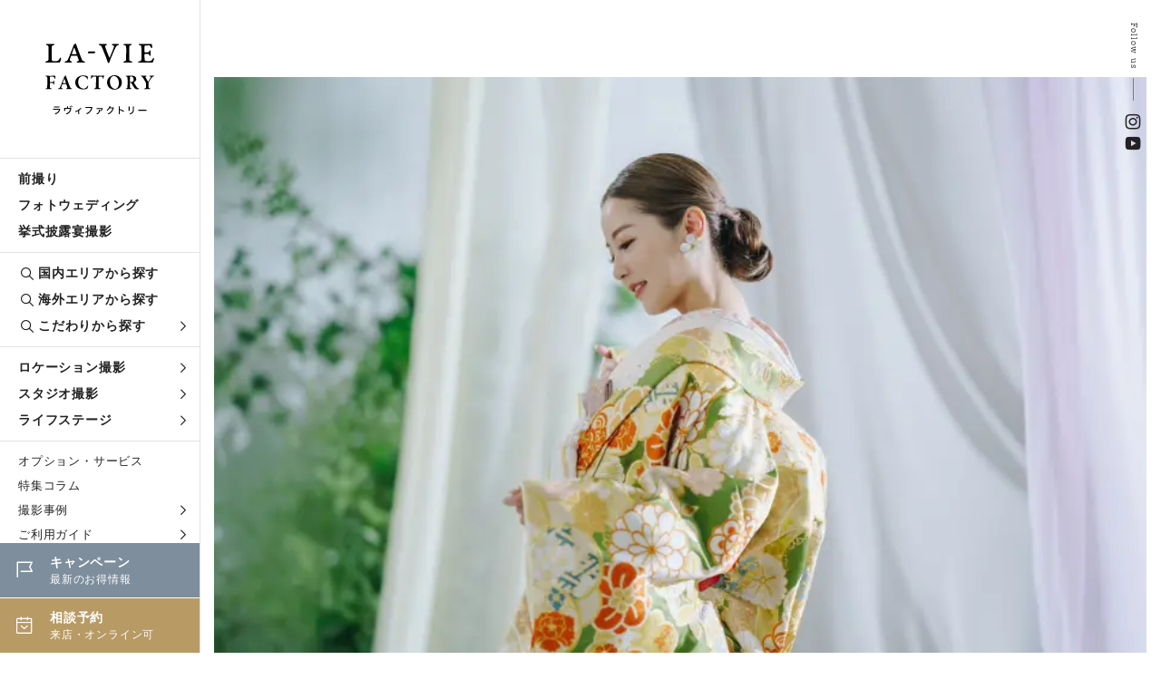

--- FILE ---
content_type: text/html; charset=UTF-8
request_url: https://www.la-viephoto.com/omiya/plan/stuwa-omiya
body_size: 13016
content:
<!DOCTYPE html>
<html lang="ja">
<head>
<!-- Google Tag Manager -->
<script>
    (function(w,d,s,l,i){w[l]=w[l]||[];w[l].push({'gtm.start':
    new Date().getTime(),event:'gtm.js'});var f=d.getElementsByTagName(s)[0],
    j=d.createElement(s),dl=l!='dataLayer'?'&l='+l:'';j.async=true;j.src=
    'https://www.googletagmanager.com/gtm.js?id='+i+dl;f.parentNode.insertBefore(j,f);
    })(window,document,'script','dataLayer','GTM-MKPPBVP');
</script>
<!-- End Google Tag Manager -->
<meta charset="UTF-8">
<meta http-equiv="X-UA-Compatible" content="IE=edge">
<meta name="viewport" content="width=device-width, initial-scale=1.0">
<meta name="format-detection" content="telephone=no">
<title>大宮・和装スタジオ｜ラヴィファクトリー公式</title>
<meta name="description" content="和装が映える世界観のメゾンスタジオで、より写真を美しくクリエイティブに。快適なスタジオでの撮影は移動も少なく、安心して撮影を楽しんでいただけます。二人きりはもちろん、大切なご家族やペットと一緒に撮影も可能です。" />

<link rel="canonical" href="https://www.la-viephoto.com/omiya/plan/stuwa-omiya" />

<link rel="stylesheet" href="https://www.la-viephoto.com/css/style.min.css">
<link rel="stylesheet" href="https://www.la-viephoto.com/css/icomoon/style.css">
<link rel="stylesheet" href="https://cdn.jsdelivr.net/npm/yakuhanjp@3.4.1/dist/css/yakuhanjp_s-narrow.min.css">
<link rel="stylesheet" href="https://use.typekit.net/qbe5npk.css">
<link rel="stylesheet" href="https://use.typekit.net/xym5ymn.css">
<link rel="stylesheet" href="https://www.la-viephoto.com/js/remodal/remodal.css" />
<link rel="stylesheet" href="https://www.la-viephoto.com/js/remodal/remodal-default-theme.css" />
<link rel="stylesheet" href="https://www.la-viephoto.com/js/swiper/swiper.min.css">
<link rel="stylesheet" href="https://use.typekit.net/eip6psh.css">
<link rel="stylesheet" href="https://www.la-viephoto.com/js/lightgallery/lightgallery.css">
<script src="https://www.la-viephoto.com/js/jquery-3.6.4.min.js"></script>
<script src="https://cdn.jsdelivr.net/npm/viewport-extra@1.0.2/dist/viewport-extra.min.js"></script>
<script>
 new ViewportExtra(375)
</script>
<!--▼Favicon-->
<link rel="shortcut icon" type="image/x-icon" href="https://www.la-viephoto.com/img/common/favicon.ico">
<!--▼og-->
<meta property="og:title" content="大宮・和装スタジオ｜ラヴィファクトリー公式" />
<meta property="og:description" content="和装が映える世界観のメゾンスタジオで、より写真を美しくクリエイティブに。快適なスタジオでの撮影は移動も少なく、安心して撮影を楽しんでいただけます。二人きりはもちろん、大切なご家族やペットと一緒に撮影も可能です。" />
<meta property="og:type" content="article" />
<meta property="og:url" content="https://www.la-viephoto.com/omiya/plan/stuwa-omiya" />
<meta property="og:image" content="https://www.la-viephoto.com/storage/2024/02/05/S_20240205125833_202203020158.webp" />
<meta property="og:site_name" content="ラヴィファクトリー" />
<meta property="og:locale" content="ja_JP" />
<meta name="thumbnail" content="https://www.la-viephoto.com/storage/2024/02/05/S_20240205125833_202203020158.webp" />
<!--▼ Free Head Source-->


</head>
<body>

<!-- Google Tag Manager (noscript) -->
<noscript>
    <iframe src="https://www.googletagmanager.com/ns.html?id=GTM-MKPPBVP" height="0" width="0" style="display:none;visibility:hidden"></iframe>
</noscript>
<!-- End Google Tag Manager (noscript) -->

<!--begin::Header-->
<!--header-->
<header class="l-header">
    <p class="l-header__logo">
      <a href="https://www.la-viephoto.com">
    <picture>
      <source srcset="https://www.la-viephoto.com/img/common/logo_sp.svg" media="(max-width: 960px)">
      <img src="https://www.la-viephoto.com/img/common/logo.svg" alt="フォトウェディング、前撮り、結婚写真のラヴィファクトリー">
    </picture>
    </a>
    </p>
  
  <div class="l-header__main">
    <div class="global-nav">
      <ul class="global-nav__list">
        <li class="global-nav__list__item"><a href="https://www.la-viephoto.com/maedori">前撮り</a></li>
        <li class="global-nav__list__item"><a href="https://www.la-viephoto.com/photowedding">フォトウェディング</a></li>
        <li class="global-nav__list__item"><a href="https://www.la-viephoto.com/snap">挙式披露宴撮影</a></li>
      </ul>
      <ul class="global-nav__list">
        <li class="global-nav__list__item global-nav__list__item--search"><a href="https://www.la-viephoto.com/shop"><span class="icon icon-search"></span>国内エリアから探す</a></li>
        <li class="global-nav__list__item global-nav__list__item--search"><a href="https://www.la-viephoto.com/world"><span class="icon icon-search"></span>海外エリアから探す</a></li>
        <li class="global-nav__list__item global-nav__mega-menu global-nav__list__item--search">
          <div class="global-nav__mega-menu__trigger">
            <a href="javascript:void(0)"><span class="icon icon-search"></span>こだわりから探す<span class="icon icon-arrow_blk"></span></a>
          </div>
          <div class="global-nav__mega-menu__inner">
            <ul class="global-nav__mega-menu__list">
              <li class="global-nav__mega-menu__list__item"><a href="https://www.la-viephoto.com/theme/location">ロケ地から探す</a></li>
              <li class="global-nav__mega-menu__list__item"><a href="https://www.la-viephoto.com/clothing/dress">衣装から探す</a></li>
              <li class="global-nav__mega-menu__list__item"><a href="https://www.la-viephoto.com/hairmake">ヘアメイクから探す</a></li>
              <li class="global-nav__mega-menu__list__item"><a href="https://www.la-viephoto.com/photo_g">フォトグラファーから探す</a></li>
              <li class="global-nav__mega-menu__list__item"><a href="https://www.la-viephoto.com/theme">シーンのこだわり</a></li>              
            </ul>
          </div>
        </li>
      </ul>
      <ul class="global-nav__list">
        <li class="global-nav__mega-menu">
          <div class="global-nav__mega-menu__trigger">
            <a href="https://www.la-viephoto.com/location-shoot">ロケーション撮影<span class="icon icon-arrow_blk"></span></a>
          </div>
          <div class="global-nav__mega-menu__inner">
            <ul class="global-nav__mega-menu__list">
              <li class="global-nav__mega-menu__list__item"><a href="https://www.la-viephoto.com/location-shoot/dress">洋装ロケーション</a></li>
              <li class="global-nav__mega-menu__list__item"><a href="https://www.la-viephoto.com/location-shoot/kimono">和装ロケーション</a></li>
              <li class="global-nav__mega-menu__list__item"><a href="https://www.la-viephoto.com/location-shoot/dress-kimono">洋装・和装ロケーション</a></li>
              <li class="global-nav__mega-menu__list__item"><a href="https://www.la-viephoto.com/location-shoot/chapel">チャペルフォト</a></li>
            </ul>
          </div>
        </li>
        <li class="global-nav__mega-menu">
          <div class="global-nav__mega-menu__trigger">
            <a href="https://www.la-viephoto.com/studio-shoot">スタジオ撮影<span class="icon icon-arrow_blk"></span></a>
          </div>
          <div class="global-nav__mega-menu__inner">
            <ul class="global-nav__mega-menu__list">
              <li class="global-nav__mega-menu__list__item"><a href="https://www.la-viephoto.com/studio-shoot/dress">洋装スタジオ</a></li>
              <li class="global-nav__mega-menu__list__item"><a href="https://www.la-viephoto.com/studio-shoot/kimono">和装スタジオ</a></li>
              <li class="global-nav__mega-menu__list__item"><a href="https://www.la-viephoto.com/studio-shoot/dress-kimono">洋装・和装スタジオ</a></li>
            </ul>
          </div>
        </li>
        <li class="global-nav__mega-menu">
          <div class="global-nav__mega-menu__trigger">
            <a href="https://www.la-viephoto.com/moments">ライフステージ<span class="icon icon-arrow_blk"></span></a>
          </div>
          <div class="global-nav__mega-menu__inner">
            <ul class="global-nav__mega-menu__list">
              <li class="global-nav__mega-menu__list__item"><a href="https://www.la-viephoto.com/moments/engagement">エンゲージフォト</a></li>
              <li class="global-nav__mega-menu__list__item"><a href="https://www.la-viephoto.com/moments/legalphoto">入籍記念写真</a></li>
              <li class="global-nav__mega-menu__list__item"><a href="https://www.la-viephoto.com/moments/vowrenewal">結婚記念写真</a></li>
              <li class="global-nav__mega-menu__list__item"><a href="https://www.la-viephoto.com/moments/familyphoto">ファミリーフォト</a></li>
              <li class="global-nav__mega-menu__list__item"><a href="https://www.la-viephoto.com/moments/maternity">マタニティフォト</a></li>
            </ul>
          </div>
        </li>
      </ul>
      <ul class="global-nav__list">
        <li class="global-nav__list__item global-nav__list__item--sub"><a href="https://www.la-viephoto.com/options">オプション・サービス</a></li>
        <li class="global-nav__list__item global-nav__list__item--sub"><a href="https://www.la-viephoto.com/journal">特集コラム</a></li>
        <li class="global-nav__list__item global-nav__mega-menu global-nav__list__item global-nav__list__item--sub">
          <div class="global-nav__mega-menu__trigger">
            <a href="javascript:void(0)">撮影事例<span class="icon icon-arrow_blk"></span></a>
          </div>
          <div class="global-nav__mega-menu__inner">
            <ul class="global-nav__mega-menu__list">
              <li class="global-nav__mega-menu__list__item"><a href="https://www.la-viephoto.com/lavieblog">撮影レポート</a></li>
              <li class="global-nav__mega-menu__list__item"><a href="https://www.la-viephoto.com/reviews">お客さまの声</a></li>
            </ul>
          </div>
        </li>
        <li class="global-nav__list__item global-nav__mega-menu global-nav__list__item global-nav__list__item--sub">
          <div class="global-nav__mega-menu__trigger">
            <a href="javascript:void(0)">ご利用ガイド<span class="icon icon-arrow_blk"></span></a>
          </div>
          <div class="global-nav__mega-menu__inner">
            <ul class="global-nav__mega-menu__list">
              <li class="global-nav__mega-menu__list__item"><a href="https://www.la-viephoto.com/faq">よくあるご質問</a></li>
              <li class="global-nav__mega-menu__list__item"><a href="https://www.la-viephoto.com/about">私たちについて</a></li>
            </ul>
          </div>
        </li>
        <li class="global-nav__list__item global-nav__list__item--sub"><a href="https://www.la-viephoto.com/shop-list">店舗一覧</a></li>
        <ul class="global-nav__cta">
          <li class="global-nav__cta__item cta__event">
            <a href="https://www.la-viephoto.com/topics">
              <span class="icon icon-event"></span>
              <p class="txt"><span class="tit">キャンペーン</span><span class="sub">最新のお得情報</span></p>
            </a>
          </li>
          <li class="global-nav__cta__item cta__reserve">
            <a href="https://www.la-viephoto.com/reserve">
              <span class="icon icon-calender"></span>
              <p class="txt"><span class="tit">相談予約</span><span class="sub">来店・オンライン可</span></p>
            </a>
          </li>
        </ul>
    </div>
  </div>
</header>
<!--//header--><!--end::Header-->

<!--begin::Main-->
<!--main-->
<main class="p-shop p-shop--plan-detail">
<!--c-page-title-->
    <div class="c-page-title  fade-in">
    <div class="c-page-title__inner">      
        <div class="p-shop-plan-detail__hero-wrap">
        <div class="p-shop-plan-detail__hero-title">
            <p class="big">
                <span>
                                            Omiya
                                    </span>
            </p>
            <p class="svg"><img src="/img/common/weddingphoto.svg" alt="Wedding Photo"></p>
        </div>
        <div class="p-shop-plan-detail__hero c-fade__slider swiper fade-in">
            <div class="p-shop-plan-detail__hero__list swiper-wrapper">
                                <div class="swiper-slide">
                    <picture>
                    <source srcset="https://www.la-viephoto.com/storage/2024/02/05/S_20240205125833_202203020158.webp" media="(max-width: 768px)">
                    <img src="https://www.la-viephoto.com/storage/2024/02/05/S_20240205125833_202203020158.webp" alt="">
                    </picture>
                </div>
                                <div class="swiper-slide">
                    <picture>
                    <source srcset="https://www.la-viephoto.com/storage/2024/02/05/S_20240205125937_210617_osakastudiosample_b0204.webp" media="(max-width: 768px)">
                    <img src="https://www.la-viephoto.com/storage/2024/02/05/S_20240205125937_210617_osakastudiosample_b0204.webp" alt="">
                    </picture>
                </div>
                                <div class="swiper-slide">
                    <picture>
                    <source srcset="https://www.la-viephoto.com/storage/2024/02/05/S_20240205125940_112031A9245.webp" media="(max-width: 768px)">
                    <img src="https://www.la-viephoto.com/storage/2024/02/05/S_20240205125940_112031A9245.webp" alt="">
                    </picture>
                </div>
                                <div class="swiper-slide">
                    <picture>
                    <source srcset="https://www.la-viephoto.com/storage/2024/02/05/S_20240205125946_0186.webp" media="(max-width: 768px)">
                    <img src="https://www.la-viephoto.com/storage/2024/02/05/S_20240205125946_0186.webp" alt="">
                    </picture>
                </div>
                            </div>
        </div>
        <div class="c-fade-swiper-pagination"></div>
        </div>
    </div>
    <div class="page-title__sns">
        <p class="tit">Follow us</p>
        <ul class="page-title__sns__list">
        <li class="page-title__sns__list__item"><a href="https://www.instagram.com/laviefactory/" target="_blank"><span class="icon-insta"></span></a></li>
        <li class="page-title__sns__list__item"><a href="https://www.youtube.com/user/LavieFactory" target="_blank"><span class="icon-youtube"></span></a></li>
        </ul>
    </div>
    </div>
<!--//c-page-title-->

<!--c-shop-plan-head-->
    <div class="c-shop-plan-head c-sec mTop120">
    <div class="c-shop-plan-head__wrapper inner-s fade-up">
        <div class="c-shop-plan-head__summary">
        <p class="sub fade-up">前撮り・フォトウェディング</p>
        <h1 class="c-sec-heading fade-up">大宮・和装スタジオ</h1>
        <p class="desc fade-up">和装が映える世界観のメゾンスタジオで、より写真を美しくクリエイティブに。快適なスタジオでの撮影は移動も少なく、安心して撮影を楽しんでいただけます。二人きりはもちろん、大切なご家族やペットと一緒に撮影も可能です。</p>
        </div>
        <section class="c-shop-plan-head__info fade-up">
        <h2 class="info-tit">プラン料金</h2>
        <div class="c-plan-heading__price-wrap">
            <div class="c-plan-heading__price"><span class="en">110,000</span><span class="ja">（税込¥121,000）</span></div>
            <div class="c-plan-heading__budge">
                                <div class="pr-txt">
<p class="red bold">【期間限定キャンペーン】</p>
<div class="c-button__txt"><a href="/topics/rushphoto-2026">&#8594;基本料金50%off（1月5日〜2月末撮影限定）</a></div>
<div class="c-button__txt"><a href="/topics/dream-2026">&#8594;衣装2着¥48000〜（3月〜4月撮影限定）</a></div>
</div>
                            </div>
        </div>
        </section>
    </div>
    </div>
<!--//c-shop-plan-head-->

<!--c-plan-detail-->
    <div class="c-plan-detail c-sec c-sec--mTop120">
    <div class="inner-l">
        <div class="c-plan-wrapper fade-up">
        <section class="c-plan-include">
            <h2 class="c-plan-body__tit">プランに含まれるもの</h2>
            <ul class="c-plan-include__list">
                                <li class="c-plan-include__list__item">
                    <figure class="icon"><img loading="lazy" src="https://www.la-viephoto.com/storage/2023/05/09/S_20230509133940_kimono.svg" alt=""></figure>
                    <p class="txt">新婦衣装 1着<span class="sub">色打掛 or 白無垢</span></p>
                </li>
                                <li class="c-plan-include__list__item">
                    <figure class="icon"><img loading="lazy" src="https://www.la-viephoto.com/storage/2023/05/09/S_20230509133958_hakama.svg" alt=""></figure>
                    <p class="txt">新郎衣装 1着<span class="sub">紋付袴</span></p>
                </li>
                                <li class="c-plan-include__list__item">
                    <figure class="icon"><img loading="lazy" src="https://www.la-viephoto.com/storage/2023/04/21/S_20230421150422_hair.svg" alt=""></figure>
                    <p class="txt">新婦ヘアメイク<span class="sub">洋髪</span></p>
                </li>
                                <li class="c-plan-include__list__item">
                    <figure class="icon"><img loading="lazy" src="https://www.la-viephoto.com/storage/2023/04/21/S_20230421150459_mirror.svg" alt=""></figure>
                    <p class="txt">着付け<span class="sub">新郎・新婦</span></p>
                </li>
                                <li class="c-plan-include__list__item">
                    <figure class="icon"><img loading="lazy" src="https://www.la-viephoto.com/storage/2023/04/21/S_20230421150616_accessory.svg" alt=""></figure>
                    <p class="txt">小物一式<span class="sub">アクセサリーetc</span></p>
                </li>
                                <li class="c-plan-include__list__item">
                    <figure class="icon"><img loading="lazy" src="https://www.la-viephoto.com/storage/2023/05/09/S_20230509134555_data.svg" alt=""></figure>
                    <p class="txt">全撮影データ込み<span class="sub">約50カット</span></p>
                </li>
                                <li class="c-plan-include__list__item">
                    <figure class="icon"><img loading="lazy" src="https://www.la-viephoto.com/storage/2023/04/21/S_20230421150644_retouch.svg" alt=""></figure>
                    <p class="txt">データ基本補正<span class="sub">写真の明るさ調整</span></p>
                </li>
                                <li class="c-plan-include__list__item">
                    <figure class="icon"><img loading="lazy" src="https://www.la-viephoto.com/storage/2023/05/09/S_20230509134606_studio.svg" alt=""></figure>
                    <p class="txt">スタジオ使用料<span class="sub"></span></p>
                </li>
                                <li class="c-plan-include__list__item">
                    <figure class="icon"><img loading="lazy" src="https://www.la-viephoto.com/storage/2023/04/21/S_20230421150708_photographer.svg" alt=""></figure>
                    <p class="txt">フォトグラファー<span class="sub"></span></p>
                </li>
                            </ul>
        </section>
        <section class="c-plan-note">
            <h2 class="c-plan-body__tit">備考</h2>
            <ul class="c-plan-note__list">
                <li class="c-plan-note__list__item">※ご両親やお子様と一緒に撮影も可能です。お気軽にご相談ください。<br />
※ペット撮影も可能です。お気軽にお問合せください。<br />
※土・日・祝日撮影の場合は、¥16,500（税込）となります。</li>
            </ul>
        </section>
        <section class="c-plan-option">
            <h2 class="c-plan-body__tit">オプション</h2>
            <dl class="c-plan-option__list">
                                                <div class="c-plan-option__list__item">
                    <dt>新郎ヘアメイク</dt>
                    <dd>¥6,600（税込）</dd>
                </div>
                                <div class="c-plan-option__list__item">
                    <dt>新婦ボディメイク</dt>
                    <dd>¥8,250（税込）</dd>
                </div>
                                <div class="c-plan-option__list__item">
                    <dt>美肌補正</dt>
                    <dd>¥38,500（税込）〜</dd>
                </div>
                                <div class="c-plan-option__list__item">
                    <dt>前撮りムービー</dt>
                    <dd>¥110,000（税込）〜</dd>
                </div>
                                <div class="c-plan-option__list__item">
                    <dt>フォトグラファー指名</dt>
                    <dd>¥49,500（税込）〜</dd>
                </div>
                                <div class="c-plan-option__list__item">
                    <dt>ヘアメイク指名</dt>
                    <dd>¥38,500（税込）〜</dd>
                </div>
                                            </dl>
            <div class="more-button"><a href="https://www.la-viephoto.com/options">すべて見る</a></div>
        </section>
        <div class="c-plan-cta">
            <dl class="c-plan-cta__handling">
            <dt>取扱店舗</dt>
                                <dd><a href="https://www.la-viephoto.com/omiya/shop-omiya">大宮スタジオ</a></dd>
                            </dl>
            <p class="c-plan-cta__txt">また、お近くのお店でもご相談・お申し込みが可能です。<a href="https://www.la-viephoto.com/shop-list">店舗一覧はこちら</a></p>
            <ul class="c-plan-cta__list">
            <li class="c-plan-cta__list__item"><a href="https://pwpr.jp/ReserveLavie/?HPLinkCode=omiya" target="_blank"><span class="icon icon-calender"></span><span class="txt">来店相談予約</span></a></li>
            <li class="c-plan-cta__list__item"><a href="https://pwpr.jp/ReserveLavie/?HPLinkCode=omiya" target="_blank"><span class="icon icon-calender"></span><span class="txt">オンライン相談予約</span></a></li>
            </ul>
        </div>
        </div>
    </div>
    </div>
<!--//c-plan-detail-->


<!--c-feature-area-->
    <section class="c-feature-area c-sec c-sec--mTop150">
    <div class="inner-l">
        <h2 class="c-sec-heading fade-up">おすすめポイント</h2>
        <div class="c-feature-point">
        <ol class="c-feature-point__list">
                        <li class="c-feature-point__list__item fade-up">
                <div class="budge"><span class="sub">Point</span><span class="num">1</span></div>
                <picture><img loading="lazy" src="https://www.la-viephoto.com/storage/2025/04/02/S_20250402211825_point01.webp" alt=""></picture>
                <p>写真を美しく仕上げる本格スタジオでリラックスして撮影<span class="c-button__txt"><a href="/omiya/shop-omiya">埼玉スタジオ&#8594;</a></span></p>            
            </li>
                        <li class="c-feature-point__list__item fade-up">
                <div class="budge"><span class="sub">Point</span><span class="num">2</span></div>
                <picture><img loading="lazy" src="https://www.la-viephoto.com/storage/2025/04/02/S_20250402211826_wasou.webp" alt=""></picture>
                <p>豪華刺繍で仕上げた色打掛から伝統美の白無垢など豊富なラインナップ<span class="c-button__txt"><a href="/clothing/kimono" class=""txt-link>選べる衣装&#8594;</a></span></p>            
            </li>
                        <li class="c-feature-point__list__item fade-up">
                <div class="budge"><span class="sub">Point</span><span class="num">3</span></div>
                <picture><img loading="lazy" src="https://www.la-viephoto.com/storage/2025/04/02/S_20250402211756_20221221_0013.webp" alt=""></picture>
                <p>花嫁さまに合わせて、より華やかにより美しく仕上げるヘアメイク<span class="c-button__txt"><a href="/hairmake">選べるヘアメイク&#8594;</a></span></p>            
            </li>
                        <li class="c-feature-point__list__item fade-up">
                <div class="budge"><span class="sub">Point</span><span class="num">4</span></div>
                <picture><img loading="lazy" src="https://www.la-viephoto.com/storage/2025/04/02/S_20250402214721_waso_studio.webp" alt=""></picture>
                <p>確かな技術と感性で、特別な時間を自然体で残す撮影スタイル<span class="c-button__txt"><a href="/photo_g/omiya">選べるフォトグラファー&#8594;</a></span></p>            
            </li>
                    </ol>
        </div>
    </div>    
    </section>
<!--//c-feature-area-->

<!--c-case-gallery-->
    <section class="c-case-gallery c-sec c-sec--mTop150">
    <div class="inner-l">
        <h2 class="c-sec-heading fade-up">撮影ギャラリー</h2>
        <p class="c-case-gallery__note fade-up"><span class="icon icon-search"></span>画像<span class="pc">クリック</span><span class="tablet">タップ</span>で拡大イメージが表示されます。</p>
        <div class="c-case-gallery__list lg">
                        <a data-src="https://www.la-viephoto.com/storage/2024/02/05/S_20240205125937_210617_osakastudiosample_b0204.webp" class="c-case-gallery__list__item fade-up">
                <picture>
                    <span class="zoom">
                        <img loading="lazy" src="https://www.la-viephoto.com/storage/2024/02/05/S_20240205125937_210617_osakastudiosample_b0204.webp" alt="埼玉1">
                    </span>
                </picture>
            </a>
                        <a data-src="https://www.la-viephoto.com/storage/2024/02/12/S_20240212141659_02.webp" class="c-case-gallery__list__item fade-up">
                <picture>
                    <span class="zoom">
                        <img loading="lazy" src="https://www.la-viephoto.com/storage/2024/02/12/S_20240212141659_02.webp" alt="埼玉2">
                    </span>
                </picture>
            </a>
                        <a data-src="https://www.la-viephoto.com/storage/2024/02/05/S_20240205125833_202203020158.webp" class="c-case-gallery__list__item fade-up">
                <picture>
                    <span class="zoom">
                        <img loading="lazy" src="https://www.la-viephoto.com/storage/2024/02/05/S_20240205125833_202203020158.webp" alt="埼玉3">
                    </span>
                </picture>
            </a>
                        <a data-src="https://www.la-viephoto.com/storage/2024/02/12/S_20240212141702_04.webp" class="c-case-gallery__list__item fade-up">
                <picture>
                    <span class="zoom">
                        <img loading="lazy" src="https://www.la-viephoto.com/storage/2024/02/12/S_20240212141702_04.webp" alt="埼玉4">
                    </span>
                </picture>
            </a>
                        <a data-src="https://www.la-viephoto.com/storage/2024/02/12/S_20240212141705_05.webp" class="c-case-gallery__list__item fade-up">
                <picture>
                    <span class="zoom">
                        <img loading="lazy" src="https://www.la-viephoto.com/storage/2024/02/12/S_20240212141705_05.webp" alt="埼玉5">
                    </span>
                </picture>
            </a>
                        <a data-src="https://www.la-viephoto.com/storage/2024/02/12/S_20240212141712_06.webp" class="c-case-gallery__list__item fade-up">
                <picture>
                    <span class="zoom">
                        <img loading="lazy" src="https://www.la-viephoto.com/storage/2024/02/12/S_20240212141712_06.webp" alt="埼玉6">
                    </span>
                </picture>
            </a>
                        <a data-src="https://www.la-viephoto.com/storage/2024/02/12/S_20240212141716_07.webp" class="c-case-gallery__list__item fade-up">
                <picture>
                    <span class="zoom">
                        <img loading="lazy" src="https://www.la-viephoto.com/storage/2024/02/12/S_20240212141716_07.webp" alt="埼玉7">
                    </span>
                </picture>
            </a>
                        <a data-src="https://www.la-viephoto.com/storage/2024/02/05/S_20240205125745_FTK00610022.webp" class="c-case-gallery__list__item fade-up">
                <picture>
                    <span class="zoom">
                        <img loading="lazy" src="https://www.la-viephoto.com/storage/2024/02/05/S_20240205125745_FTK00610022.webp" alt="埼玉8">
                    </span>
                </picture>
            </a>
                        <a data-src="https://www.la-viephoto.com/storage/2024/02/12/S_20240212141720_10.webp" class="c-case-gallery__list__item fade-up">
                <picture>
                    <span class="zoom">
                        <img loading="lazy" src="https://www.la-viephoto.com/storage/2024/02/12/S_20240212141720_10.webp" alt="埼玉9">
                    </span>
                </picture>
            </a>
                        <a data-src="https://www.la-viephoto.com/storage/2024/02/05/S_20240205125719_ZTK02710472.webp" class="c-case-gallery__list__item fade-up">
                <picture>
                    <span class="zoom">
                        <img loading="lazy" src="https://www.la-viephoto.com/storage/2024/02/05/S_20240205125719_ZTK02710472.webp" alt="埼玉10">
                    </span>
                </picture>
            </a>
                        <a data-src="https://www.la-viephoto.com/storage/2024/02/12/S_20240212141723_12.webp" class="c-case-gallery__list__item fade-up">
                <picture>
                    <span class="zoom">
                        <img loading="lazy" src="https://www.la-viephoto.com/storage/2024/02/12/S_20240212141723_12.webp" alt="埼玉11">
                    </span>
                </picture>
            </a>
                        <a data-src="https://www.la-viephoto.com/storage/2024/02/12/S_20240212141725_13.webp" class="c-case-gallery__list__item fade-up">
                <picture>
                    <span class="zoom">
                        <img loading="lazy" src="https://www.la-viephoto.com/storage/2024/02/12/S_20240212141725_13.webp" alt="埼玉12">
                    </span>
                </picture>
            </a>
                        <a data-src="https://www.la-viephoto.com/storage/2024/02/12/S_20240212141730_14.webp" class="c-case-gallery__list__item fade-up">
                <picture>
                    <span class="zoom">
                        <img loading="lazy" src="https://www.la-viephoto.com/storage/2024/02/12/S_20240212141730_14.webp" alt="埼玉13">
                    </span>
                </picture>
            </a>
                        <a data-src="https://www.la-viephoto.com/storage/2024/02/05/S_20240205125750_DSC05384.webp" class="c-case-gallery__list__item fade-up">
                <picture>
                    <span class="zoom">
                        <img loading="lazy" src="https://www.la-viephoto.com/storage/2024/02/05/S_20240205125750_DSC05384.webp" alt="埼玉14">
                    </span>
                </picture>
            </a>
                        <a data-src="https://www.la-viephoto.com/storage/2024/02/12/S_20240212141734_16.webp" class="c-case-gallery__list__item fade-up">
                <picture>
                    <span class="zoom">
                        <img loading="lazy" src="https://www.la-viephoto.com/storage/2024/02/12/S_20240212141734_16.webp" alt="埼玉15">
                    </span>
                </picture>
            </a>
                        <a data-src="https://www.la-viephoto.com/storage/2024/02/12/S_20240212141737_17.webp" class="c-case-gallery__list__item fade-up">
                <picture>
                    <span class="zoom">
                        <img loading="lazy" src="https://www.la-viephoto.com/storage/2024/02/12/S_20240212141737_17.webp" alt="埼玉16">
                    </span>
                </picture>
            </a>
                        <a data-src="https://www.la-viephoto.com/storage/2024/02/12/S_20240212141741_18.webp" class="c-case-gallery__list__item fade-up">
                <picture>
                    <span class="zoom">
                        <img loading="lazy" src="https://www.la-viephoto.com/storage/2024/02/12/S_20240212141741_18.webp" alt="埼玉17">
                    </span>
                </picture>
            </a>
                        <a data-src="https://www.la-viephoto.com/storage/2024/02/05/S_20240205125954_080A2751.webp" class="c-case-gallery__list__item fade-up">
                <picture>
                    <span class="zoom">
                        <img loading="lazy" src="https://www.la-viephoto.com/storage/2024/02/05/S_20240205125954_080A2751.webp" alt="埼玉18">
                    </span>
                </picture>
            </a>
                    </div>
    </div>    
    </section>
<!--//c-case-gallery-->

<!--c-report-pickup -->
    <section class="c-report-pickup c-report-pickup--noBg  c-sec c-sec--mTop150">
    <div class="inner-l">
        <h2 class="c-sec-heading fade-up">撮影レポート</h2>
        <ul class="c-report__list">
                        <li class="c-report__list__item c-report__list__item--small fade-up">
                <section>
                <a href="https://www.la-viephoto.com/lavieblog/omiya/2803">
                    <picture class="c-report__item__image"><span class="focus"><img loading="lazy" src="https://www.la-viephoto.com/storage/2023/05/26/S_20230526024834_1672133791_thumb.webp" alt=""></span></picture>
                    <div class="c-report__body">
                    <h3 class="c-report__tit">今年も1年ありがとうございました！??</h3>
                    <div class="c-report__info">
                        <picture><img loading="lazy" src="https://www.la-viephoto.com/storage/pg-icon.svg" alt=""></picture>
                        <dl>
                        <dt>エリア</dt>
                        <dd>埼玉</dd>
                        <dt>撮影</dt>
                        <dd>other</dd>
                        <dt>場所</dt>
                        <dd>大宮スタジオ</dd>
                        </dl>
                    </div>
                    </div>
                </a>
                </section>
            </li>
                        <li class="c-report__list__item c-report__list__item--small fade-up">
                <section>
                <a href="https://www.la-viephoto.com/lavieblog/omiya/1211">
                    <picture class="c-report__item__image"><span class="focus"><img loading="lazy" src="https://www.la-viephoto.com/storage/2023/05/25/S_20230525175523_1582977171_thumb.webp" alt=""></span></picture>
                    <div class="c-report__body">
                    <h3 class="c-report__tit">お二人らしさ?</h3>
                    <div class="c-report__info">
                        <picture><img loading="lazy" src="https://www.la-viephoto.com/storage/pg-icon.svg" alt=""></picture>
                        <dl>
                        <dt>エリア</dt>
                        <dd>埼玉</dd>
                        <dt>撮影</dt>
                        <dd>other</dd>
                        <dt>場所</dt>
                        <dd>大宮スタジオ</dd>
                        </dl>
                    </div>
                    </div>
                </a>
                </section>
            </li>
                        <li class="c-report__list__item c-report__list__item--small fade-up">
                <section>
                <a href="https://www.la-viephoto.com/lavieblog/omiya/1208">
                    <picture class="c-report__item__image"><span class="focus"><img loading="lazy" src="https://www.la-viephoto.com/storage/2023/05/25/S_20230525175438_1582882545_thumb.webp" alt=""></span></picture>
                    <div class="c-report__body">
                    <h3 class="c-report__tit">お二人らしさ</h3>
                    <div class="c-report__info">
                        <picture><img loading="lazy" src="https://www.la-viephoto.com/storage/pg-icon.svg" alt=""></picture>
                        <dl>
                        <dt>エリア</dt>
                        <dd>埼玉</dd>
                        <dt>撮影</dt>
                        <dd>other</dd>
                        <dt>場所</dt>
                        <dd>大宮スタジオ</dd>
                        </dl>
                    </div>
                    </div>
                </a>
                </section>
            </li>
                        <li class="c-report__list__item c-report__list__item--small fade-up">
                <section>
                <a href="https://www.la-viephoto.com/lavieblog/omiya/1140">
                    <picture class="c-report__item__image"><span class="focus"><img loading="lazy" src="https://www.la-viephoto.com/storage/2023/05/25/S_20230525173232_1580469067_thumb.webp" alt=""></span></picture>
                    <div class="c-report__body">
                    <h3 class="c-report__tit">笑顔溢れるスタジオ</h3>
                    <div class="c-report__info">
                        <picture><img loading="lazy" src="https://www.la-viephoto.com/storage/pg-icon.svg" alt=""></picture>
                        <dl>
                        <dt>エリア</dt>
                        <dd>埼玉</dd>
                        <dt>撮影</dt>
                        <dd>other</dd>
                        <dt>場所</dt>
                        <dd>大宮スタジオ</dd>
                        </dl>
                    </div>
                    </div>
                </a>
                </section>
            </li>
                    </ul>
        <div class="c-button c-button--shoulder c-button--sp-right">
            <div class="c-button__txt fade-up"><a href="https://www.la-viephoto.com/lavieblog/omiya?category_id=2">すべて見る</a></div>
        </div>
    </div>
    </section>
<!--//c-report-pickup -->

<!--c-voice-pickup-->
  <section class="c-voice-pickup c-sec c-sec--mTop150">
    <div class="inner-l">
      <div class="c-sec-cont">
        <h2 class="c-sec-heading fade-up">お客さまの声</h2>
        <div class="c-slider c-voice-swiper swiper fade-up">
          <div class="c-voice__list swiper-wrapper">
                          <div class="c-voice__list__item swiper-slide">
                <div class="c-voice__pht">
                  <picture><img loading="lazy" src="https://www.la-viephoto.com/storage/2023/05/19/S_20230519143348_MVV03090007.webp" alt=""></picture>
                </div>
                <section class="c-voice__body">
                  <h3 class="c-voice__name">K.S様</h3>
                  <p class="c-voice__txt">写真がついに届きました、ありがとうございます。写真が届くのを楽しみにしていたので、届いてすぐに妻とずーっと見ていました。あの時こうだったよね〜とか思い出話をしていると、あの楽しい時間をリアルに思い返すことが出来まし。eitaさんの写真に対する思いが一枚一枚から伝わってきて、こんな所まで撮ってくれてたんだ！と2人で嬉しくて感動しました。</p>
                  <dl class="c-voice__info">
                    <dt>エリア</dt>
                    <dd>埼玉</dd>
                    <dt>撮影</dt>
                    <dd>
                                            
                                                
                        <a
                            href="https://www.la-viephoto.com/photo_g/eita">eita</a>
                                                                </dd>
                    <dt>カテゴリ</dt>
                    <dd>挙式・披露宴撮影</dd>
                  </dl>
                </section>
              </div>
                          <div class="c-voice__list__item swiper-slide">
                <div class="c-voice__pht">
                  <picture><img loading="lazy" src="https://www.la-viephoto.com/storage/2023/05/19/S_20230519143729_イニシャル　S.A様.webp" alt=""></picture>
                </div>
                <section class="c-voice__body">
                  <h3 class="c-voice__name">S.A様</h3>
                  <p class="c-voice__txt">ずっと憧れていたeitaさんに撮影をしていただくことができて、本当に本当に嬉しかったです。結婚式自体一生の思い出ですが、それを素敵に残していただけた事、本当に感謝しております。また、打ち合わせ時からも物腰柔らかく、私たちのことを丁寧にヒヤリングしていただき、夫も最初から最後まで、一切の不安もなくお任せすることができたし、写真も素晴らしかったととても感動していました。</p>
                  <dl class="c-voice__info">
                    <dt>エリア</dt>
                    <dd>埼玉</dd>
                    <dt>撮影</dt>
                    <dd>
                                            
                                                
                        <a
                            href="https://www.la-viephoto.com/photo_g/eita">eita</a>
                                                                </dd>
                    <dt>カテゴリ</dt>
                    <dd>挙式・披露宴撮影</dd>
                  </dl>
                </section>
              </div>
                          <div class="c-voice__list__item swiper-slide">
                <div class="c-voice__pht">
                  <picture><img loading="lazy" src="https://www.la-viephoto.com/storage/2023/05/19/S_20230519150456_イニシャル　S.A様.webp" alt=""></picture>
                </div>
                <section class="c-voice__body">
                  <h3 class="c-voice__name">T.M様</h3>
                  <p class="c-voice__txt">昨日フォトデータ届きました！ドキドキわくわくそわそわしながら拝見しまして、感無量です…。
いつもと違う自分やいつも通りの自分、当日の気温や会話が蘇るような写真の数々に、プロはこんなにも違うのかと拓とも話していました。
今夜帰宅したら家族にも送る予定なので反応が楽しみです。当日も思いましたがお写真を見て改めて、eitaさんにお願いして本当によかったです。</p>
                  <dl class="c-voice__info">
                    <dt>エリア</dt>
                    <dd>埼玉</dd>
                    <dt>撮影</dt>
                    <dd>
                                            
                                                
                        <a
                            href="https://www.la-viephoto.com/photo_g/eita">eita</a>
                                                                </dd>
                    <dt>カテゴリ</dt>
                    <dd>ロケーション撮影</dd>
                  </dl>
                </section>
              </div>
                          <div class="c-voice__list__item swiper-slide">
                <div class="c-voice__pht">
                  <picture><img loading="lazy" src="https://www.la-viephoto.com/storage/2023/05/19/S_20230519151556_イニシャル　S.A様.webp" alt=""></picture>
                </div>
                <section class="c-voice__body">
                  <h3 class="c-voice__name">Y.N様</h3>
                  <p class="c-voice__txt">式後、列席してくれた友達に会うと必ずと言っていいほどいい写真ばっかりだったね〜と言ってくれますし
わたしの父と母もえらくEITAさんのお写真を気に入ってくれていて
高齢のため招待できなかった祖父に絶対アルバムにして送ろう！と言っています＼＼\\٩( &#039;ω&#039; )و //／／
本当に素敵なお仕事ですね。こちらこそ改めて本当にありがとうございました！！</p>
                  <dl class="c-voice__info">
                    <dt>エリア</dt>
                    <dd>埼玉</dd>
                    <dt>撮影</dt>
                    <dd>
                                            
                                                
                        <a
                            href="https://www.la-viephoto.com/photo_g/eita">eita</a>
                                                                </dd>
                    <dt>カテゴリ</dt>
                    <dd>挙式・披露宴撮影</dd>
                  </dl>
                </section>
              </div>
                      </div>
        </div>
        <div class="c-button c-button--shoulder c-button--sp-right">
          <div class="c-button__txt fade-up"><a href="https://www.la-viephoto.com/omiya/reviews">すべて見る</a></div>
        </div>
      </div>
    </div>
  </section>
<!--//c-voice-pickup-->

<!--p-shop-plan__location-->
    <section class="p-shop-plan__location c-sec c-sec--mTop150">
    <div class="inner-l">
        <h2 class="c-sec-heading fade-up">おすすめロケ地</h2>
        <div class="c-sec-cont">
        <div class="c-sp-slider c-ranking-swiper swiper fade-up">
            <div class="c-card__list swiper-wrapper">
                                <section class="c-card__list__item swiper-slide">
                    <a href="https://www.la-viephoto.com/omiya/location/hanadaen">
                    <picture><span class="focus"><img loading="lazy" src="https://www.la-viephoto.com/storage/2023/04/24/S_20230424173208_main01.webp" alt=""></span></picture>
                    <div class="c-card__body">
                        <div class="c-card__heading">
                        <div class="c-card__tit">
                            <h3 class="ja-tit">花田苑</h3>
                        </div>
                        </div>
                        <p class="c-card__summary">越谷市にある日本らしい風情を静かに味わえる廻遊式池泉庭園。美しい池の周りには木橋や数寄屋造りの茶室、苑内を一望できる築山などが配され、和装姿で散策するのにぴったり。苑内には14,000本の樹木が植えられ、桜、新緑、紅葉と四季折々の彩りを楽しむことができます。</p>
                        <p class="area-sub">埼玉県 越谷市</p>
                    </div>
                    </a>
                </section>
                                <section class="c-card__list__item swiper-slide">
                    <a href="https://www.la-viephoto.com/omiya/location/akigase-kouen">
                    <picture><span class="focus"><img loading="lazy" src="https://www.la-viephoto.com/storage/2023/04/21/S_20230421131825_MOO03990890.webp" alt=""></span></picture>
                    <div class="c-card__body">
                        <div class="c-card__heading">
                        <div class="c-card__tit">
                            <h3 class="ja-tit">秋ヶ瀬公園</h3>
                        </div>
                        </div>
                        <p class="c-card__summary">荒川の河川敷に広がる自然豊かな公園。100ヘクタールの広大な緑地で、広い空の下、開放感たっぷりの撮影ができます。春から初夏にかけてのみずみずしい緑色が美しい新緑シーズンからメタセコイアが美しく紅葉する秋まで、一年を通して四季折々の自然の変化が写真を彩ります。</p>
                        <p class="area-sub">埼玉県 さいたま市</p>
                    </div>
                    </a>
                </section>
                                <section class="c-card__list__item swiper-slide">
                    <a href="https://www.la-viephoto.com/omiya/location/kawagoe-kurazukuri">
                    <picture><span class="focus"><img loading="lazy" src="https://www.la-viephoto.com/storage/2023/04/21/S_20230421131004_MOO00270389.webp" alt=""></span></picture>
                    <div class="c-card__body">
                        <div class="c-card__heading">
                        <div class="c-card__tit">
                            <h3 class="ja-tit">川越蔵造り</h3>
                        </div>
                        </div>
                        <p class="c-card__summary">伝統ある蔵造りの町並みが今も残る小江戸 川越。「美しい日本の歴史的風土100選」にも選定される美しい和の街並みを背景に撮影できます。観光地としても人気のエリア。レトロな商店街を散策したり、ご当地グルメを食べ歩きをしながら自由なスタイルで撮影をお楽しみいただけます。</p>
                        <p class="area-sub">埼玉県 川越市</p>
                    </div>
                    </a>
                </section>
                                <section class="c-card__list__item swiper-slide">
                    <a href="https://www.la-viephoto.com/omiya/location/suijou-kouen">
                    <picture><span class="focus"><img loading="lazy" src="https://www.la-viephoto.com/storage/2023/04/21/S_20230421131510_MOO00280273.webp" alt=""></span></picture>
                    <div class="c-card__body">
                        <div class="c-card__heading">
                        <div class="c-card__tit">
                            <h3 class="ja-tit">水城公園</h3>
                        </div>
                        </div>
                        <p class="c-card__summary">忍城の外堀の跡を利用して造られた、大きな沼が特徴的な公園。忍城址からしのぶ池まで様々な風景を楽しむことができ、撮影スポットもたくさんあります。広場には桜が200本植えられ、桜の名所としても有名。鏡のように景色を映し出す大きな池を背景に、この場所ならではの幻想的な写真を残せます。</p>
                        <p class="area-sub">埼玉県 行田市</p>
                    </div>
                    </a>
                </section>
                            </div>
        </div>
        </div>
        <div class="c-button c-button--shoulder c-button--sp-right">
        <div class="c-button__txt fade-up"><a href="https://www.la-viephoto.com/omiya/location">すべて見る</a></div>
        </div>
    </div>
    </section>
<!--//p-shop-plan__location-->

<!--c-plan-lineup-->
    <section class="c-plan-lineup c-sec c-sec--mTop150">
        <div class="inner-l">
            <h2 class="c-sec-heading fade-up">その他の撮影プラン</h2>
            <div class="c-slider c-plan-swiper swiper fade-up">
                <div class="c-plan__list swiper-wrapper">
                                        <section class="c-plan__list__item swiper-slide">
                        <a href="/topics/rushphoto-2026">
                            <picture><span class="focus"><img loading="lazy" src="https://www.la-viephoto.com/storage/2025/10/31/S_20251031183948_rush_bnr.webp" alt=""></span></picture>
                            <div class="c-plan__body">
                            <h3 class="c-plan__tit">【1~2月限定】基本料50%off・スタジオキャンペーン</h3>
                            <p class="c-plan__txt">1月撮影に限り、衣装1着スタジオの基本料50%offで、¥40,000〜（税込¥44,000）</p>
                            <div class="c-plan__budge c-plan__budge--gold">全データ込み</div>
                            </div>
                        </a>
                    </section>
                                        <section class="c-plan__list__item swiper-slide">
                        <a href="/topics/rushphoto-2026">
                            <picture><span class="focus"><img loading="lazy" src="https://www.la-viephoto.com/storage/2025/10/31/S_20251031184126_MKK03940149.webp" alt=""></span></picture>
                            <div class="c-plan__body">
                            <h3 class="c-plan__tit">【1~2月限定】基本料50%off・ロケキャンペーン</h3>
                            <p class="c-plan__txt">1月撮影に限り、衣装1着ロケの基本料50%offで、¥75,000〜（税込¥82,500）</p>
                            <div class="c-plan__budge c-plan__budge--gold">全データ込み</div>
                            </div>
                        </a>
                    </section>
                                        <section class="c-plan__list__item swiper-slide">
                        <a href="/topics/dream-2026">
                            <picture><span class="focus"><img loading="lazy" src="https://www.la-viephoto.com/storage/2025/12/24/S_20251224114008_1.webp" alt=""></span></picture>
                            <div class="c-plan__body">
                            <h3 class="c-plan__tit">【3〜4月限定】衣装2着・ロケキャンペーン</h3>
                            <p class="c-plan__txt">3月〜4月末までの撮影に限り、衣装2着ロケの基本料55%offで、¥98,000〜（税込¥107,800）</p>
                            <div class="c-plan__budge c-plan__budge--gold">全データ込み</div>
                            </div>
                        </a>
                    </section>
                                        <section class="c-plan__list__item swiper-slide">
                        <a href="/topics/dream-2026">
                            <picture><span class="focus"><img loading="lazy" src="https://www.la-viephoto.com/storage/2025/12/24/S_20251224114144_2.webp" alt=""></span></picture>
                            <div class="c-plan__body">
                            <h3 class="c-plan__tit">【3〜4月限定】衣装2着・スタジオキャンペーン</h3>
                            <p class="c-plan__txt">3月〜4月末までの撮影に限り、衣装2着スタジオの基本料65%offで、¥48,000〜（税込¥52,800）</p>
                            <div class="c-plan__budge c-plan__budge--gold">全データ込み</div>
                            </div>
                        </a>
                    </section>
                                        <section class="c-plan__list__item swiper-slide">
                        <a href="/topics/shangri-la">
                            <picture><span class="focus"><img loading="lazy" src="https://www.la-viephoto.com/storage/2025/10/04/S_20251004225507_shangrila.webp" alt=""></span></picture>
                            <div class="c-plan__body">
                            <h3 class="c-plan__tit">SHANGRI-LA（オーダーメイド）</h3>
                            <p class="c-plan__txt">新しい結婚記念の形「シャングリラ」オリジナルストーリーで叶えるTimelessな時間</p>
                            <div class="c-plan__budge c-plan__budge--gold">全データ込み</div>
                            </div>
                        </a>
                    </section>
                                        <section class="c-plan__list__item swiper-slide">
                        <a href="/movie">
                            <picture><span class="focus"><img loading="lazy" src="https://www.la-viephoto.com/storage/2025/12/26/S_20251226180456_サムネ4.webp" alt=""></span></picture>
                            <div class="c-plan__body">
                            <h3 class="c-plan__tit">前撮りムービー「the Color」</h3>
                            <p class="c-plan__txt">場所も想いも自由に描く、ふたりらしい前撮りムービー。</p>
                            <div class="c-plan__budge c-plan__budge--gold">全データ込み</div>
                            </div>
                        </a>
                    </section>
                                        <section class="c-plan__list__item swiper-slide">
                        <a href="/topics/dining-photo">
                            <picture><span class="focus"><img loading="lazy" src="https://www.la-viephoto.com/storage/2025/12/24/S_20251224175053_会食サムネ.webp" alt=""></span></picture>
                            <div class="c-plan__body">
                            <h3 class="c-plan__tit">フォト会食</h3>
                            <p class="c-plan__txt">「写真×会食」お披露目と感謝の想いを、ふたりらしく届ける新しい結婚記念のかたち。</p>
                            <div class="c-plan__budge c-plan__budge--gold">全データ込み</div>
                            </div>
                        </a>
                    </section>
                                        <section class="c-plan__list__item swiper-slide">
                        <a href="/topics/studio-fantasia">
                            <picture><span class="focus"><img loading="lazy" src="https://www.la-viephoto.com/storage/2025/12/26/S_20251226124712_サムネ.webp" alt=""></span></picture>
                            <div class="c-plan__body">
                            <h3 class="c-plan__tit">スタジオ衣装2着（追加料なし）</h3>
                            <p class="c-plan__txt">衣装追加料金を気にせず、特別なドレスと和装を自由に選べる本格スタジオ撮影プラン。</p>
                            <div class="c-plan__budge c-plan__budge--gold">全データ込み</div>
                            </div>
                        </a>
                    </section>
                                    </div>
                <div class="swiper-nav-wrap">
                    <div class="swiper-button-prev"></div>
                    <div class="swiper-button-next"></div>
                </div>
            </div>
            <div class="c-button c-button--shoulder c-button--sp-right">
            <div class="c-button__txt fade-up"><a href="https://www.la-viephoto.com/omiya/plan">すべて見る</a></div>
            </div>
        </div>
    </section>
<!--//c-plan-lineup-->

<!--c-sec-links-->
    <section class="c-sec-links c-sec c-sec--mTop100">
        <div class="inner-l">
        <h2 class="c-sec-heading-small c-sec-heading-small--line fade-up">写真クオリティへのこだわり</h2>
        <ul class="c-beauty__list fade-up">
            <li class="c-beauty__list__item fade-up">
            <section>
                <a href="https://www.la-viephoto.com/clothing">
                <picture><span class="focus"><img loading="lazy" src="https://www.la-viephoto.com/img/common/page_thumbnail/clothing.jpg" alt=""></span></picture>
                <div class="c-beauty__list__body">
                    <h3 class="tit">衣装TOP</h3>
                    <p class="en">Clothing</p>
                    <p class="txt">憧れの花嫁衣装から新郎衣装まで、運命の衣装に出会える豊富なラインナップ</p>
                </div>
                </a>
            </section>
            </li>
            <li class="c-beauty__list__item fade-up">
            <section>
                <a href="https://www.la-viephoto.com/hairmake">
                <picture><span class="focus"><img loading="lazy" src="https://www.la-viephoto.com/img/common/page_thumbnail/hairmake.jpg" alt=""></span></picture>
                <div class="c-beauty__list__body">
                    <h3 class="tit">ヘアスタイル&amp;メイク</h3>
                    <p class="en">Hair &amp; Make</p>
                    <p class="txt">花嫁さまのカラーに合わせて、結婚写真をより華やかにより美しく</p>
                </div>
                </a>
            </section>
            </li>
            <li class="c-beauty__list__item fade-up">
            <section>
                <a href="https://www.la-viephoto.com/photo_g">
                <picture><span class="focus"><img loading="lazy" src="https://www.la-viephoto.com/img/common/page_thumbnail/photographer.jpg" alt=""></span></picture>
                <div class="c-beauty__list__body">
                    <h3 class="tit">フォトグラファー</h3>
                    <p class="en">Photographer</p>
                    <p class="txt">おふたりの気持ちに寄りそい、表情を引き出すハートのあるフォトグラファー</p>
                </div>
                </a>
            </section>
            </li>
        </ul>
        </div>
    </section>
<!--c-//sec-links-->

<!--c-sec-links-->
    <section class="c-sec-links c-sec c-sec--mTop150">
        <div class="inner-l">
        <h2 class="c-sec-heading fade-up">おすすめオプション</h2>
        <ul class="c-links__list">
            <li class="c-links__list__item fade-up">
            <section>
                <a href="https://www.la-viephoto.com/options/album">
                <picture><span class="focus"><img loading="lazy" src="/img/options/album/thumbnail.jpg" alt=""></span></picture>
                <h3 class="c-links__tit">ウェディングアルバム</h3>
                <p class="c-links__txt">何十年も色褪せない“今”を未来へ届けたい。</p>
                </a>
            </section>
            </li>
            <li class="c-links__list__item fade-up">
            <section>
                <a href="https://www.la-viephoto.com/options/photogoods">
                <picture><span class="focus"><img loading="lazy" src="/img/options/photogoods/thumbnail.jpg" alt=""></span></picture>
                <h3 class="c-links__tit">フォトグッズ</h3>
                <p class="c-links__txt">挙式当日のウェルカムボードやご自宅のインテリアに</p>
                </a>
            </section>
            </li>
            <li class="c-links__list__item fade-up">
            <section>
                <a href="https://www.la-viephoto.com/options/beautifulskin">
                <picture><span class="focus"><img loading="lazy" src="/img/options/beautifulskin/thumbnail.jpg" alt=""></span></picture>
                <h3 class="c-links__tit">美肌補正</h3>
                <p class="c-links__txt">もっときれいに！輝くようなつるり肌に</p>
                </a>
            </section>
            </li>
            <li class="c-links__list__item fade-up">
            <section>
                <a href="https://www.la-viephoto.com/options/movie">
                <picture><span class="focus"><img loading="lazy" src="/img/options/movie/thumbnail.jpg" alt=""></span></picture>
                <h3 class="c-links__tit">ムービー</h3>
                <p class="c-links__txt">1組1組に寄り添った想いが聴こえるムービー</p>
                </a>
            </section>
            </li>          
        </ul>
        <div class="c-button c-button--shoulder c-button--sp-right">
            <div class="c-button__txt fade-up"><a href="https://www.la-viephoto.com/options">すべて見る</a></div>
        </div>
        </div>
    </section>
<!--//c-sec-links-->

<!--c-other-links-->
    <section class="c-other-links c-sec c-sec--mTop150">
    <div class="inner-l">
        <div class="c-sec-cont c-sec-cont--border">
        <h2 class="c-sec-heading fade-up">埼玉をもっと知る</h2>
        <ul class="c-other-links__list">
            <li class="c-other-links__list__item fade-up"><a href="https://www.la-viephoto.com/omiya/plan">撮影プラン</a></li>
            <li class="c-other-links__list__item fade-up"><a href="https://www.la-viephoto.com/omiya/reviews">お客さまの声</a></li>
                                    <li class="c-other-links__list__item fade-up"><a href="/omiya/shop-omiya">大宮スタジオ</a></li>
                                </ul>
        </div>    
        <div class="c-button c-button--center">
        <div class="c-button__txt fade-up"><a href="https://www.la-viephoto.com/omiya">埼玉TOPへ戻る</a></div>
        </div>
    </div>
    </section>
<!--//c-other-links-->

<!-- breadcrumb -->
    <nav role="navigation" aria-label="breadcrumb" class="c-breadcrumb">
        <div class="c-breadcrumb__inner">
            <ol class="c-breadcrumb__list" itemscope="" itemtype="https://schema.org/BreadcrumbList">
                <li class="c-breadcrumb__list__item" itemprop="itemListElement" itemscope="" itemtype="https://schema.org/ListItem">
                    <a href="https://www.la-viephoto.com" itemprop="item">
                        <span class="icon icon-home"></span>
                        <span class="txt" itemprop="name">HOME</span>
                    </a>
                    <meta itemprop="position" content="1">
                </li>
                <li class="c-breadcrumb__list__item">
                    <a href="https://www.la-viephoto.com/shop" itemprop="item">
                        <span itemprop="name">国内撮影</span>
                    </a>
                    <meta itemprop="position" content="2">
                </li>
                <li class="c-breadcrumb__list__item">
                    <a href="https://www.la-viephoto.com/omiya" itemprop="item">
                        <span itemprop="name">埼玉</span>
                    </a>
                <meta itemprop="position" content="3">
                </li>
                <li class="c-breadcrumb__list__item">
                    <a href="https://www.la-viephoto.com/omiya/plan" itemprop="item">
                        <span itemprop="name">撮影プラン</span>
                    </a>
                    <meta itemprop="position" content="4">
                </li>
                <li class="c-breadcrumb__list__item active">
                    <span itemprop="name">大宮・和装スタジオ</span>
                    <meta itemprop="position" content="5">
                </li>
            </ol>
        </div>
    </nav>
<!-- //breadcrumb -->
</main>
<!--//main-->
<!--end::Main-->

<!--begin::aside-->
<!--aside-->
<aside class="l-aside">
    <div class="l-aside__heading">
      <h2 class="l-aside__tit fade-up">お問い合わせ</h2>
      <p class="l-aside__desc fade-up">フォトプランナーがお二人にぴったりの撮影をご提案。<br>お悩みなどお気軽にご相談ください。</p>
    </div>
    <div class="inner-ss">
      <section class="l-aside__cta fade-up">
        <h3 class="l-aside-cta__tit">ご質問・ご相談はお気軽に</h3>
        <ul class="l-aside-cta__list">
          <li class="l-aside-cta__list__item"><a href="https://www.la-viephoto.com/reserve"><span class="icon icon-calender"></span><span class="txt">来店相談予約</span></a></li>
          <li class="l-aside-cta__list__item"><a href="https://www.la-viephoto.com/online"><span class="icon icon-headset"></span><span class="txt">オンライン相談予約</span></a></li>
          <li class="l-aside-cta__list__item"><a href="https://www.la-viephoto.com/shop-list"><span class="icon icon-pin"></span><span class="txt">店舗一覧</span></a></li>
        </ul>
      </section>
      <div class="l-aside__links">
        <ul class="l-aside-links__list">
          <li class="l-aside-links__list__item fade-up"><a href="https://www.la-viephoto.com/about"><span class="icon icon-star"></span><span class="txt">ラヴィについて</span></a></li>
          <li class="l-aside-links__list__item fade-up"><a href="https://www.la-viephoto.com/reviews"><span class="icon icon-review"></span><span class="txt">お客さまの声</span></a></li>
          <li class="l-aside-links__list__item fade-up"><a href="https://www.la-viephoto.com/faq"><span class="icon icon-faq"></span><span class="txt">よくあるご質問</span></a></li>
        </ul>
      </div>
    </div>
    <div class="l-aside__sns">
      <ul class="l-aside-sns__list">
        <li class="l-aside-sns__list__item fade-up">
          <a href="https://www.instagram.com/laviefactory/" target="_blank" class="insta">
            <span class="icon icon-insta"></span>
            <p class="en-tit">Instagram</p>
            <p class="desc">実際に撮影した「ハートのある写真」を配信中</p>
          </a>
        </li>
        <li class="l-aside-sns__list__item fade-up">
          <a href="https://www.youtube.com/user/LavieFactory" target="_blank" class="youtube">
            <span class="icon icon-youtube"></span>
            <p class="en-tit">Youtube</p>
            <p class="desc">撮影当日のメイキング動画を配信中</p>
          </a>
        </li>
      </ul>
    </div>
  </aside>
  <!--//aside--><!--end::aside-->

<!---begin::footer / l-footer-cta-->
<!--footer-->
<footer class="l-footer">
    <div class="l-footer__inner">
      <div class="l-footer__logo">
        <a href="https://www.la-viephoto.com"><img loading="lazy" src="https://www.la-viephoto.com/img/common/footer/logo_footer.svg" alt="フォトウェディング、前撮り、結婚写真のラヴィファクトリー"></a>
      </div>
      <div class="l-footer__links">
        <dl class="l-footer-links__list">
          <dt>Company</dt>
          <dd><a href="https://www.la-viephoto.com/lav">会社概要</a></dd>
          <dd><a href="https://www.la-viephoto.com/recruit">採用情報</a></dd>
          <dd><a href="https://www.la-viephoto.com/lav/privacy">個人情報保護方針</a></dd>
          <dd><a href="https://www.la-viephoto.com/lav/corporation">法人さまお問合せ</a></dd>
          <dd><a href="https://www.la-viephoto.com/news">プレスリリース</a></dd>
        </dl>
        <dl class="l-footer-links__list">
          <dt>Language</dt>
          <dd><a href="https://laviefactory-jp.com/en/" target="_blank">English</a></dd>
          <dd><a href="https://laviefactory-jp.com/" target="_blank">Chinese</a></dd>
        </dl>      
      </div>
      <div class="l-footer__recommend">
        <p class="l-footer-recommend__tit">Recommend Site</p>
        <ul class="l-footer-recommend__list">
          <li class="l-footer-recommend__list__item"><a href="https://la-viecouleur.com/" target="_blank"><img loading="lazy" src="https://www.la-viephoto.com/img/common/footer/couleur.png" alt="家族写真のラヴィクルール"></a></li>
          <li class="l-footer-recommend__list__item"><a href="https://lavie-enfant.com/" target="_blank"><img loading="lazy" src="https://www.la-viephoto.com/img/common/footer/enfant.png" alt="こども専用フォトスタジオ"></a></li>    
          <li class="l-footer-recommend__list__item"><a href="https://cm.la-viephoto.com/" target="_blank"><img loading="lazy" src="https://www.la-viephoto.com/img/common/footer/cmphoto.png" alt="法人向け動画制作・広告撮影"></a></li>    
          <li class="l-footer-recommend__list__item"><a href="http://www.labo-la.com/" target="_blank"><img loading="lazy" src="https://www.la-viephoto.com/img/common/footer/labola.png" alt="フォトブランド「ラボーラ」"></a></li>    
        </ul>
      </div>
      <div class="l-footer__copyright">©2023 La-vie Factory</div>
    </div>
  </footer>
  <!--//footer-->
  
  <!--l-footer-cta-->
  <div class="l-footer-cta">
    <div class="l-footer-cta__nav-toggle" data-remodal-target="sp-nav">
      <span></span>
      <span></span>
      <p class="nav-toggle__txt">Menu</p>
    </div>
    <div class="sp-nav__cont remodal" data-remodal-id="sp-nav" data-remodal-options="hashTracking:false">
      <nav class="sp-global-menu">
        <ul class="sp-global-nav__list">
          <li class="sp-global-nav__list__item"><a href="https://www.la-viephoto.com/maedori">前撮り</a></li>
          <li class="sp-global-nav__list__item"><a href="https://www.la-viephoto.com/photowedding">フォトウェディング</a></li>
          <li class="sp-global-nav__list__item"><a href="https://www.la-viephoto.com/snap">挙式披露宴撮影</a></li>  
        </ul>
        <ul class="sp-global-nav__list">    
          <li class="sp-global-nav__list__item sp-global-nav__list__item--search"><a href="https://www.la-viephoto.com/shop"><span class="icon icon-search"></span>国内エリアから探す</a></li>
          <li class="sp-global-nav__list__item sp-global-nav__list__item--search"><a href="https://www.la-viephoto.com/world"><span class="icon icon-search"></span>海外エリアから探す</a></li>
          <li class="sp-global-nav__list__item sp-global-nav__list__item--search"><a href="https://www.la-viephoto.com/theme"><span class="icon icon-search"></span>こだわりから探す</a></li>  
          <li class="sp-global-nav__list__item sp-global-nav__list__item--search"><a href="https://www.la-viephoto.com/theme/location"><span class="icon icon-search"></span>ロケ地から探す</a></li> 
        </ul>
        <ul class="sp-global-nav__list">  
          <li class="sp-global-nav__list__item">
            <div class="tit"><a href="https://www.la-viephoto.com/location-shoot">ロケーション撮影</a></div>
            <ul class="sp-global-nav__inner">
              <li class="sp-global-nav__inner__item"><a href="https://www.la-viephoto.com/location-shoot/dress">洋装ロケーション</a></li>
              <li class="sp-global-nav__inner__item"><a href="https://www.la-viephoto.com/location-shoot/kimono">和装ロケーション</a></li>
              <li class="sp-global-nav__inner__item"><a href="https://www.la-viephoto.com/location-shoot/dress-kimono">洋装・和装ロケーション</a></li>
              <li class="sp-global-nav__inner__item"><a href="https://www.la-viephoto.com/location-shoot/chapel">チャペルフォト</a></li>
            </ul>
          </li>
          <li class="sp-global-nav__list__item">
            <div class="tit"><a href="https://www.la-viephoto.com/studio-shoot">スタジオ撮影</a></div>
            <ul class="sp-global-nav__inner">
              <li class="sp-global-nav__inner__item"><a href="https://www.la-viephoto.com/studio-shoot/dress">洋装スタジオ</a></li>
              <li class="sp-global-nav__inner__item"><a href="https://www.la-viephoto.com/studio-shoot/kimono">和装スタジオ</a></li>
              <li class="sp-global-nav__inner__item"><a href="https://www.la-viephoto.com/studio-shoot/dress-kimono">洋装・和装スタジオ</a></li>
            </ul>
          </li>
          <li class="sp-global-nav__list__item">
            <div class="tit"><a href="https://www.la-viephoto.com/moments">ライフステージ</a></div>
            <ul class="sp-global-nav__inner">
              <li class="sp-global-nav__inner__item"><a href="https://www.la-viephoto.com/moments/engagement">エンゲージフォト</a></li>
              <li class="sp-global-nav__inner__item"><a href="https://www.la-viephoto.com/moments/legalphoto">入籍記念写真</a></li>
              <li class="sp-global-nav__inner__item"><a href="https://www.la-viephoto.com/moments/vowrenewal">結婚記念写真</a></li>
              <li class="sp-global-nav__inner__item"><a href="https://www.la-viephoto.com/moments/familyphoto">ファミリーフォト</a></li>
              <li class="sp-global-nav__inner__item"><a href="https://www.la-viephoto.com/moments/maternity">マタニティフォト</a></li>
            </ul>
          </li>              
        </ul>
        <ul class="sp-global-nav__list sub">
          <li class="sp-global-nav__list__item"><a href="https://www.la-viephoto.com/clothing">衣装</a></li>
          <li class="sp-global-nav__list__item"><a href="https://www.la-viephoto.com/hairmake">ヘアメイク</a></li>
          <li class="sp-global-nav__list__item"><a href="https://www.la-viephoto.com/photo_g">フォトグラファー</a></li>
          <li class="sp-global-nav__list__item"><a href="https://www.la-viephoto.com/options">オプション・サービス</a></li>
          <li class="sp-global-nav__list__item"><a href="https://www.la-viephoto.com/journal">特集コラム</a></li>
          <li class="sp-global-nav__list__item"><a href="https://www.la-viephoto.com/lavieblog">撮影レポート</a></li>
          <li class="sp-global-nav__list__item"><a href="https://www.la-viephoto.com/reviews">お客さまの声</a></li>
          <li class="sp-global-nav__list__item"><a href="https://www.la-viephoto.com/about">私たちについて</a></li>
          <li class="sp-global-nav__list__item"><a href="https://www.la-viephoto.com/shop-list">店舗一覧</a></li>
          <li class="sp-global-nav__list__item"><a href="https://www.la-viephoto.com/faq">よくあるご質問</a></li>
        </ul>
      </nav>
      <div class="sp-global-nav__sns">
        <p class="tit">Follow us</p>
        <ul class="sp-global-nav__sns__list">
          <li class="sp-global-nav__sns__list__item"><a href="https://www.instagram.com/laviefactory/" target="_blank"><span class="icon-insta"></span></a></li>
          <li class="sp-global-nav__sns__list__item"><a href="https://www.youtube.com/user/LavieFactory" target="_blank"><span class="icon-youtube"></span></a></li>
        </ul>
      </div>
      <ul class="sp-global-nav__cta">
        <li class="sp-global__cta__item cta__event">
          <a href="https://www.la-viephoto.com/topics">
            <span class="icon icon-event"></span>
            <p class="txt"><span class="tit">キャンペーン</span><span class="sub">最新のお得情報</span></p>
          </a>
        </li>
        <li class="sp-global__cta__item cta__reserve">
          <a href="https://www.la-viephoto.com/reserve">
            <span class="icon icon-calender"></span>
            <p class="txt"><span class="tit">相談予約</span><span class="sub">来店・オンライン可</span></p>
          </a>
        </li>
      </ul>
      <button data-remodal-action="close" class="remodal-close"></button>
    </div>
  
    <nav class="fixed-nav">
      <ul class="fixed-nav__cta _three">
        <li class="fixed-nav__cta__item">
          <a href="https://www.la-viephoto.com/shop">
            <span class="icon icon-pin"></span>
            <p class="txt"><span class="tit">エリア</span><span class="sub">で探す</span></p>
          </a>
        </li>
        <li class="fixed-nav__cta__item">
          <a href="https://www.la-viephoto.com/theme">
            <span class="icon icon-search"></span>
            <p class="txt"><span class="tit">こだわり</span><span class="sub">で探す</span></p>
          </a>
        </li>
        <li class="fixed-nav__cta__item">
          <a href="https://www.la-viephoto.com/reserve" target="_blank">
            <span class="icon icon-calender"></span>
            <p class="txt"><span class="tit">相談予約</span><span class="sub">来店・オンライン</span></p>
          </a>
        </li>
      </ul>
    </nav>
  </div>
  <!--//l-footer-cta--><!--end::footer / l-footer-cta-->

<!--▼Javascript-->
<script src="https://www.la-viephoto.com/js/jquery.inview.min.js"></script>
<script src="https://cdnjs.cloudflare.com/ajax/libs/jquery-easing/1.4.1/jquery.easing.min.js"></script>
<script src="https://cdnjs.cloudflare.com/ajax/libs/jquery-mousewheel/3.1.13/jquery.mousewheel.min.js"></script>
<script src="https://www.la-viephoto.com/js/modernizr.custom.js"></script>
<script src="https://www.la-viephoto.com/js/remodal/remodal.min.js"></script>
<script src="https://www.la-viephoto.com/js/swiper/swiper-bundle.min.js"></script>
<script src="https://www.la-viephoto.com/js/lightgallery/lightgallery-all.min.js"></script>
<script src="https://www.la-viephoto.com/js/library.js" defer></script>
<script src="https://www.la-viephoto.com/js/front/functions.js"></script>
<!--end::Page Scripts-->

<!--▼ Free Foot Source-->

</body>
</html>

--- FILE ---
content_type: image/svg+xml
request_url: https://www.la-viephoto.com/img/common/voice/label.svg
body_size: 5003
content:
<?xml version="1.0" encoding="utf-8"?>
<!-- Generator: Adobe Illustrator 26.3.1, SVG Export Plug-In . SVG Version: 6.00 Build 0)  -->
<svg version="1.1" id="レイヤー_1" xmlns="http://www.w3.org/2000/svg" xmlns:xlink="http://www.w3.org/1999/xlink" x="0px"
	 y="0px" width="600px" height="110px" viewBox="0 0 600 110" style="enable-background:new 0 0 600 110;" xml:space="preserve">
<style type="text/css">
	.st0{fill:#222222;}
</style>
<g>
	<path class="st0" d="M99.8,96.9c-0.9,2-2.7,4.3-5.3,6.4c-7.1,5.7-13.4,4.5-19.6-3.2c-6.9-8.5-6.6-15.4,0.8-21.4
		c2.5-2,4.5-3,6.1-3.5l2.1-3.4l6.4,8l-2.8,2.3l-3.7-2.9c-1.6,0.3-3.4,1.1-5.6,2.9c-4.2,3.4-4.4,7.9,0.4,13.9
		c5.4,6.7,9.2,7.2,14.1,3.2c1.7-1.4,3.1-3.3,3.6-4.9l-1.8-4.4l2.8-2.3l5.3,8L99.8,96.9z"/>
	<path class="st0" d="M127.3,79.2l-1.5-2l-0.2,0.1c-0.5,2.7-1.6,4.8-4.2,6.4c-3.7,2.4-7.6,1.4-10.2-2.6l-5.6-8.7l-0.2-0.1l-2.5,1.6
		l-2.2-3.5l6.6-4.2l7.4,11.5c1.5,2.4,3.6,3,5.9,1.6c1.7-1.1,2.7-3.6,2.8-5.9l-5.6-8.8l-0.2-0.1l-2.7,1.7l-2.2-3.5l6.7-4.3l9.4,14.6
		l0.2,0.2l2.2-1.4l2.2,3.5L127.3,79.2z"/>
	<path class="st0" d="M148.9,50.7l-2.3-2.6c-0.9,0.1-2.6,0.7-3.5,1.2c-2.9,1.5-3.6,2.7-2.9,4.1c0.8,1.5,2.1,1.5,6.1,0.4
		c5.7-1.7,8.3-0.7,10,2.5c1.8,3.5,0.7,7.3-5.1,10.3c-2.7,1.4-5.8,2.3-8,2.6l-3.5-5.8l3.4-1.7l2.4,2.6c1.1-0.2,2.6-0.6,3.7-1.2
		c3-1.5,3.7-2.9,2.9-4.4c-0.8-1.5-2.3-1.5-6.4-0.3c-4.9,1.5-8.1,0.9-9.8-2.5c-1.8-3.5-0.7-7,5.1-10c1.6-0.8,3.7-1.6,5.4-2l1.7-1.7
		l4,6.8L148.9,50.7z"/>
	<path class="st0" d="M182.8,50.7c-1.2,1.5-2.5,2.5-4.5,3.3c-3.6,1.5-6.7,0.5-8.7-4.4l-4-9.8l-0.2-0.1l-3.1,1.3l-1.6-3.8l3.2-1.3
		l-1.8-4.3l4.4-1.8l1.8,4.3l6.8-2.8l0.8,4.1l-6,2.5l4.1,10c0.9,2.3,2.1,2.6,3.8,1.9c1.1-0.5,2.3-1.5,3.4-3L182.8,50.7z"/>
	<path class="st0" d="M190.2,37.9c-2.2-7.1,0.1-12.8,7-14.9c6.1-1.9,10.9,0.8,12.9,7.4c2.2,7.1-0.1,12.8-7,14.9
		C197,47.2,192.2,44.5,190.2,37.9z M205.5,32.4c-1.5-4.7-3.9-6.5-7.5-5.4c-3.5,1.1-4.6,4.1-3.1,8.8c1.5,4.7,4,6.4,7.5,5.3
		C205.8,40.1,206.9,37.1,205.5,32.4z"/>
	<path class="st0" d="M250.8,33.5l-0.7-4.1l2.4-0.4l0.1-0.2l-1.6-9c-0.5-2.8-1.9-4.3-4.5-3.9c-1.8,0.3-3.5,2.3-4.4,4.3l1.8,10.2
		l0.1,0.2l2.6-0.5l0.7,4.1l-9.8,1.8l-0.7-4.1l2.4-0.4l0.1-0.2l-1.4-8c-0.6-3.5-1.7-5.5-4.7-5c-1.9,0.3-3.5,2.2-4.5,4.3l1.8,10.3
		l0.1,0.2l2.5-0.5l0.7,4.1l-9.9,1.8l-0.7-4.1l2.6-0.5l0.1-0.2l-2.3-12.9l-0.1-0.2l-3.1,0.5l-0.7-4.1l7.5-1.3l0.6,2.5l0.4-0.1
		c1.4-2.3,3.1-3.9,5.8-4.4c2.9-0.5,5.3,0.5,6.7,2.8l0.4-0.1c1.5-2.6,3.4-4.6,6.2-5.1c4.2-0.7,7.2,1.5,8,5.8l1.9,10.7l0.1,0.2
		l2.6-0.5l0.7,4.1L250.8,33.5z"/>
	<path class="st0" d="M288.8,28.5c-1.9,1.5-4.4,2.4-7.4,2.6c-6.6,0.4-10.8-3.4-11.2-10.3c-0.4-7.5,3.4-12.3,10.1-12.7
		c5.8-0.3,8.8,3.4,9.1,8c0.1,1.4,0.1,3.2-0.2,4.6l-13.8,0.8c0.5,4,2.9,5.6,6.7,5.4c1.8-0.1,4.1-1,6.4-2.7L288.8,28.5z M284.7,17.3
		c-0.2-3.7-1.5-5.2-4.3-5.1c-2.9,0.2-4.8,2-5,5.6L284.7,17.3z"/>
	<path class="st0" d="M301.5,29.8l0.1-4.1l2.6,0.1l0.1-0.2l0.4-13.1l-0.1-0.2l-3.1-0.1l0.1-4.1l7.9,0.3l-0.1,4.2l0.3,0
		c1.9-3.1,4-4.8,6.6-4.7c3.2,0.1,4.5,2.3,4.4,6.3c0,1.3-0.3,2.2-2.5,2.1c-2.1-0.1-2.5-0.7-2.5-1.7c0-0.3,0.1-1,0.1-1.3
		c0-0.6-0.1-1.2-0.9-1.3c-1.4,0-3.9,3-5.7,6.9l-0.2,6.8l0.1,0.2l3.2,0.1l-0.1,4.1L301.5,29.8z"/>
	<path class="st0" d="M332.5,13.6c3.6-1.9,5-3.8,5.1-5.4c0.2-1.8-1-3.1-3.3-3.5c0.3-2.5,2-4,4.6-3.7c2.8,0.3,4.1,2.5,3.8,5.4
		c-0.4,3.6-3.3,7-9,9.7L332.5,13.6z"/>
	<path class="st0" d="M365.8,21.8l-0.2-3.5c-0.8-0.4-2.5-1-3.5-1.2c-3.2-0.6-4.5,0-4.8,1.5c-0.3,1.6,0.7,2.5,4.7,4
		c5.5,2.1,7,4.5,6.4,8c-0.7,3.9-3.9,6.2-10.3,5.1c-3-0.5-6-1.7-8-2.8l0.8-6.7l3.8,0.7l0.3,3.5c1,0.6,2.4,1.1,3.7,1.3
		c3.3,0.6,4.7-0.1,5-1.7c0.3-1.6-0.9-2.6-4.9-4.1c-4.8-1.8-7-4.2-6.3-7.9c0.7-3.9,3.7-6,10.1-4.9c1.8,0.3,4,1,5.5,1.7l2.4-0.3
		l-0.9,7.9L365.8,21.8z"/>
	<path class="st0" d="M405.8,47.7l1-26.9l-2.8-1l1.4-3.9l10.9,3.9l-1.4,3.9l-2.9-1l-0.2,0.1l-1.2,21.7l0.6,0.2l12.9-17.6l0-0.2
		l-2.9-1l1.4-3.9l10.3,3.6l-1.4,3.9l-2.8-1L412.3,50L405.8,47.7z"/>
	<path class="st0" d="M433.6,47.2c3.2-6.7,8.7-9.4,15.3-6.3c5.8,2.7,7.5,8,4.6,14.1c-3.2,6.8-8.7,9.4-15.3,6.3
		C432.4,58.6,430.7,53.4,433.6,47.2z M448.6,53.4c2.1-4.5,1.5-7.4-1.9-9c-3.3-1.5-6.2,0-8.2,4.4c-2.1,4.5-1.4,7.4,1.9,9
		C443.7,59.3,446.5,57.8,448.6,53.4z"/>
	<path class="st0" d="M458.2,70.7l2.1-3.6l2.5,1.4l0.2-0.1l6.5-11.3l0-0.2l-2.8-1.6l2.1-3.6l7,4l-8.7,15.1l0,0.2l2.5,1.5l-2.1,3.6
		L458.2,70.7z M473.9,46.6c1.2-2.1,2.8-2.6,4.7-1.5c1.9,1.1,2.3,2.7,1.1,4.8c-1.2,2.1-2.8,2.6-4.7,1.5
		C473.1,50.3,472.7,48.7,473.9,46.6z"/>
	<path class="st0" d="M492.3,90.4c-2.4,0-4.9-0.8-7.3-2.4c-5.4-3.7-6.4-9.3-2.6-15c4.2-6.2,10.2-7.7,15.8-3.9
		c4.7,3.2,4.9,6.7,2.8,9.8c-0.7,1-1.4,1.5-3.2,0.3c-1.7-1.1-1.7-1.9-1.1-2.8c0.1-0.2,0.5-0.6,0.6-0.8c0.6-0.9,0.4-1.9-1.4-3.1
		c-3.3-2.2-6.3-1.1-9,3c-2.7,4-2.4,7.1,1.2,9.6c1.8,1.2,3.9,1.7,6.6,1.8L492.3,90.4z"/>
	<path class="st0" d="M516,109.1c-2.5-0.2-4.9-1.3-7.1-3.1c-5.1-4.2-5.6-9.8-1.2-15.2c4.8-5.8,10.9-6.7,16-2.5
		c4.5,3.7,4.2,8.5,1.2,12c-0.9,1.1-2.1,2.4-3.3,3.3l-10.7-8.8c-2.3,3.2-1.7,6.1,1.3,8.5c1.4,1.2,3.7,2.1,6.5,2.4L516,109.1z
		 M520.5,98c2.4-2.9,2.5-4.8,0.3-6.7c-2.2-1.8-4.9-1.8-7.5,0.7L520.5,98z"/>
</g>
</svg>


--- FILE ---
content_type: image/svg+xml
request_url: https://www.la-viephoto.com/storage/2023/04/21/S_20230421150708_photographer.svg
body_size: 1078
content:
<?xml version="1.0" encoding="utf-8"?>
<!-- Generator: Adobe Illustrator 27.2.0, SVG Export Plug-In . SVG Version: 6.00 Build 0)  -->
<svg version="1.1" id="レイヤー_1" xmlns="http://www.w3.org/2000/svg" xmlns:xlink="http://www.w3.org/1999/xlink" x="0px"
	 y="0px" width="42px" height="42px" viewBox="0 0 42 42" style="enable-background:new 0 0 42 42;" xml:space="preserve">
<style type="text/css">
	.st0{fill:none;stroke:#222222;stroke-linecap:round;stroke-linejoin:round;stroke-miterlimit:10;}
</style>
<g>
	<g>
		<path class="st0" d="M16.298,15.58h-4.491c-0.643,0-1.157,0.514-1.157,1.157v11.346c0,0.643,0.514,1.157,1.157,1.157h18.386
			c0.643,0,1.157-0.514,1.157-1.157V16.737c0-0.643-0.514-1.157-1.157-1.157h-4.491"/>
		<circle class="st0" cx="21" cy="22.073" r="4.918"/>
		<circle class="st0" cx="21" cy="22.073" r="2.989"/>
		<polyline class="st0" points="27.621,17.702 29.389,17.702 29.389,19.469 		"/>
	</g>
	<g>
		<path class="st0" d="M16.312,15.542l0.726-1.815c0,0,0.363-0.968,1.089-0.968h5.645c0.726,0,1.089,0.968,1.089,0.968l0.726,1.815"
			/>
	</g>
</g>
</svg>


--- FILE ---
content_type: image/svg+xml
request_url: https://www.la-viephoto.com/storage/2023/04/21/S_20230421150422_hair.svg
body_size: 1781
content:
<?xml version="1.0" encoding="utf-8"?>
<!-- Generator: Adobe Illustrator 27.2.0, SVG Export Plug-In . SVG Version: 6.00 Build 0)  -->
<svg version="1.1" id="レイヤー_1" xmlns="http://www.w3.org/2000/svg" xmlns:xlink="http://www.w3.org/1999/xlink" x="0px"
	 y="0px" width="42px" height="42px" viewBox="0 0 42 42" style="enable-background:new 0 0 42 42;" xml:space="preserve">
<style type="text/css">
	.st0{fill:none;stroke:#222222;stroke-linecap:round;stroke-linejoin:round;stroke-miterlimit:10;}
	.st1{fill:#FFFFFF;stroke:#222222;stroke-linecap:round;stroke-linejoin:round;stroke-miterlimit:10;}
</style>
<g>
	<g>
		<path class="st0" d="M17.578,30.758c0.371,1.112,0.371,1.668,0.371,1.668"/>
		<path class="st0" d="M10.719,14.446c0,0.371,0,1.298-0.185,1.854c-0.371,2.78-2.039,3.522-1.854,4.263
			c0,0.927,1.854,0.556,0.927,2.41c-0.371,0.741,0.741,0.371,0.185,1.298c-0.185,0.371,0.741,0.185,0.741,1.112
			c0,1.668,0.371,2.224,2.039,1.854"/>
		<path class="st0" d="M12.944,12.778c4.82-0.185,7.971,19.463,17.424,19.463"/>
		<path class="st0" d="M22.768,17.041c3.151,8.527,6.488,12.234,10.195,13.161"/>
		<path class="st0" d="M33.334,27.422c-0.556,0-3.337-0.556-5.561-9.454c-2.78-11.493-12.42-9.083-12.42-9.083
			s-1.112,0.185-2.224,0.927"/>
	</g>
	<g>
		<path class="st0" d="M15.831,29.398c0,0,0.981-0.702,1.621-1.485c0.423-0.517,0.434-0.741,0.483-0.953
			c0.065-0.28-0.08-1.646-1.36-2.07l-0.017-0.006c-1.279-0.425-2.213,0.582-2.328,0.846c-0.087,0.199-0.211,0.385-0.183,1.053
			c0.044,1.01,0.411,2.16,0.411,2.16"/>
		<path class="st1" d="M15.08,32.769l1.16-3.494l-1.012-0.336l-0.033-0.011l-1.012-0.336l-1.16,3.494c0,0-0.327,0.784,0.758,1.148
			l0,0.001c0.001,0,0.002,0,0.003,0.001s0.002,0.001,0.003,0.001l0-0.001C14.874,33.593,15.08,32.769,15.08,32.769z"/>
	</g>
</g>
</svg>


--- FILE ---
content_type: image/svg+xml
request_url: https://www.la-viephoto.com/storage/2023/05/09/S_20230509133958_hakama.svg
body_size: 1781
content:
<?xml version="1.0" encoding="utf-8"?>
<!-- Generator: Adobe Illustrator 27.2.0, SVG Export Plug-In . SVG Version: 6.00 Build 0)  -->
<svg version="1.1" id="レイヤー_1" xmlns="http://www.w3.org/2000/svg" xmlns:xlink="http://www.w3.org/1999/xlink" x="0px"
	 y="0px" width="42px" height="42px" viewBox="0 0 42 42" style="enable-background:new 0 0 42 42;" xml:space="preserve">
<style type="text/css">
	.st0{fill:none;stroke:#222222;stroke-width:0.7093;stroke-linecap:round;stroke-linejoin:round;stroke-miterlimit:10;}
	.st1{fill:#FFFFFF;stroke:#222222;stroke-width:0.7093;stroke-linecap:round;stroke-linejoin:round;stroke-miterlimit:10;}
	.st2{fill:#222222;stroke:#222222;stroke-width:1.1968;stroke-miterlimit:10;}
	.st3{fill:#FFFFFF;}
</style>
<g>
	<line class="st0" x1="22.4" y1="12" x2="19.5" y2="19.2"/>
	<line class="st0" x1="19.5" y1="12" x2="20.9" y2="15.6"/>
	<polyline class="st0" points="19.5,11.1 19.5,31 17.5,31 	"/>
	<path class="st0" d="M17.5,30.4l-0.1-17.8c0-0.1,0.1-0.3,0.2-0.3l1.8-1.2"/>
	<path class="st0" d="M24.4,30.4V12.6c0-0.1-0.1-0.3-0.2-0.3L22.4,11"/>
	<path class="st0" d="M24.5,12.3"/>
	<polyline class="st0" points="22.4,11.1 22.4,31 26,31 	"/>
	<ellipse class="st1" cx="20.9" cy="24.2" rx="2.5" ry="2.4"/>
	<path class="st2" d="M17.5,30.7h-3.8c-0.2,0-0.4-0.2-0.4-0.4V20.2c0-0.2-0.2-0.4-0.4-0.4H9.7c-0.2,0-0.4-0.2-0.4-0.4v-6.6
		c0-0.2,0.2-0.4,0.4-0.4h1.8c0,0,4.8,0,6,0L17.5,30.7z"/>
	<path class="st2" d="M24.4,30.7h3.9c0.2,0,0.4-0.2,0.4-0.4V20.2c0-0.2,0.2-0.4,0.4-0.4h3.2c0.2,0,0.4-0.2,0.4-0.4v-6.6
		c0-0.2-0.2-0.4-0.4-0.4h-1.8c0,0-4.8,0-6,0L24.4,30.7z"/>
	<line class="st0" x1="19.5" y1="11" x2="22.4" y2="11"/>
	<ellipse class="st3" cx="14.7" cy="16.2" rx="0.9" ry="0.9"/>
	<ellipse class="st3" cx="27.5" cy="16.2" rx="0.9" ry="0.9"/>
</g>
</svg>


--- FILE ---
content_type: image/svg+xml
request_url: https://www.la-viephoto.com/storage/2023/05/09/S_20230509134555_data.svg
body_size: 1605
content:
<?xml version="1.0" encoding="utf-8"?>
<!-- Generator: Adobe Illustrator 27.2.0, SVG Export Plug-In . SVG Version: 6.00 Build 0)  -->
<svg version="1.1" id="レイヤー_1" xmlns="http://www.w3.org/2000/svg" xmlns:xlink="http://www.w3.org/1999/xlink" x="0px"
	 y="0px" width="42px" height="42px" viewBox="0 0 42 42" style="enable-background:new 0 0 42 42;" xml:space="preserve">
<style type="text/css">
	.st0{fill:none;stroke:#222222;stroke-linecap:round;stroke-linejoin:round;stroke-miterlimit:10;}
	.st1{fill:#FFFFFF;stroke:#222222;stroke-linecap:round;stroke-linejoin:round;stroke-miterlimit:10;}
	.st2{fill:#222222;stroke:#222222;stroke-width:0.6222;stroke-linecap:round;stroke-linejoin:round;stroke-miterlimit:10;}
</style>
<g>
	<g>
		<g>
			<path class="st0" d="M31.48,27.114H12.866c-0.321,0-0.581-0.26-0.581-0.581v-13.67c0-0.321,0.26-0.581,0.581-0.581H31.48
				c0.321,0,0.581,0.26,0.581,0.581v13.67C32.06,26.854,31.801,27.114,31.48,27.114z"/>
		</g>
		<g>
			<path class="st1" d="M29.134,29.46H10.52c-0.321,0-0.581-0.26-0.581-0.581v-13.67c0-0.321,0.26-0.581,0.581-0.581h18.614
				c0.321,0,0.581,0.26,0.581,0.581v13.67C29.714,29.2,29.455,29.46,29.134,29.46z"/>
		</g>
		<circle class="st2" cx="16.874" cy="20.188" r="1.437"/>
		<path class="st2" d="M19.545,26.894v-2.141v0c0-1.182-0.959-2.141-2.141-2.141h-1.176c-1.182,0-2.141,0.959-2.141,2.141v0v2.06
			L19.545,26.894z"/>
		<circle class="st2" cx="23.487" cy="20.849" r="1.283"/>
		<path class="st2" d="M25.872,26.894v-1.912v0c0-1.056-0.856-1.912-1.912-1.912h-1.05c-1.056,0-1.912,0.856-1.912,1.912v0v1.84
			L25.872,26.894z"/>
	</g>
</g>
</svg>


--- FILE ---
content_type: image/svg+xml
request_url: https://www.la-viephoto.com/storage/2023/05/09/S_20230509133940_kimono.svg
body_size: 1481
content:
<?xml version="1.0" encoding="utf-8"?>
<!-- Generator: Adobe Illustrator 27.2.0, SVG Export Plug-In . SVG Version: 6.00 Build 0)  -->
<svg version="1.1" id="レイヤー_1" xmlns="http://www.w3.org/2000/svg" xmlns:xlink="http://www.w3.org/1999/xlink" x="0px"
	 y="0px" width="42px" height="42px" viewBox="0 0 42 42" style="enable-background:new 0 0 42 42;" xml:space="preserve">
<style type="text/css">
	.st0{fill:none;stroke:#222222;stroke-linecap:round;stroke-linejoin:round;stroke-miterlimit:10;}
	.st1{fill:#222222;}
	.st2{fill:none;stroke:#FFFFFF;stroke-linejoin:round;stroke-miterlimit:10;}
</style>
<g>
	<g>
		<path class="st0" d="M25.556,15.494v15.165c0,0.451-0.366,0.817-0.817,0.817h-7.547c-0.451,0-0.817-0.366-0.817-0.817V15.494"/>
		<line class="st0" x1="16.431" y1="17.081" x2="25.234" y2="17.081"/>
		<path class="st0" d="M16.129,22.555l-3.892-0.663c-0.502-0.085-0.804-0.604-0.631-1.083l2.973-8.224
			c0.062-0.171,0.179-0.317,0.334-0.414l3.106-1.953c0.354-0.223,0.819-0.142,1.077,0.187L21.135,13"/>
		<path class="st0" d="M18.325,16.874l4.741-6.437c0.254-0.345,0.73-0.435,1.093-0.207l3.087,1.94
			c0.154,0.097,0.272,0.243,0.334,0.414l2.973,8.224c0.173,0.479-0.129,0.998-0.631,1.083l-4.364,0.743"/>
		<path class="st0" d="M15.581,20.085"/>
		<line class="st0" x1="16.431" y1="21.615" x2="25.234" y2="21.615"/>
	</g>
</g>
<rect x="16.087" y="16.577" class="st1" width="9.591" height="5.513"/>
<line class="st2" x1="16.875" y1="19.348" x2="25.062" y2="19.348"/>
</svg>


--- FILE ---
content_type: image/svg+xml
request_url: https://www.la-viephoto.com/storage/pg-icon.svg
body_size: 3742
content:
<?xml version="1.0" encoding="utf-8"?>
<!-- Generator: Adobe Illustrator 27.5.0, SVG Export Plug-In . SVG Version: 6.00 Build 0)  -->
<svg version="1.1" id="レイヤー_1" xmlns="http://www.w3.org/2000/svg" xmlns:xlink="http://www.w3.org/1999/xlink" x="0px"
	 y="0px" viewBox="0 0 500 500" style="enable-background:new 0 0 500 500;" xml:space="preserve">
<style type="text/css">
	.st0{fill:#FFFFFF;}
	.st1{clip-path:url(#SVGID_00000044862250501435656130000003854149327140479391_);}
	.st2{fill:none;stroke:#222222;stroke-width:3;stroke-linecap:round;stroke-linejoin:round;stroke-miterlimit:10;}
	.st3{fill:#4F4D4D;}
	.st4{clip-path:url(#SVGID_00000114045557065288871670000014213940322844889011_);fill:none;}
</style>
<rect class="st0" width="500" height="500"/>
<g>
	<g>
		<defs>
			<circle id="SVGID_1_" cx="250" cy="250" r="250"/>
		</defs>
		<clipPath id="SVGID_00000171687469937767485100000003995567579774801039_">
			<use xlink:href="#SVGID_1_"  style="overflow:visible;"/>
		</clipPath>
		<g style="clip-path:url(#SVGID_00000171687469937767485100000003995567579774801039_);">
			<path class="st2" d="M251.6,495.6"/>
			<path class="st3" d="M251.6,516.2h-9.5c-13.2-0.3-129-3.8-154.8-35.8c-4.5-5.5-6.1-11.6-4.9-18C97,386,109.3,347,140.3,332.3
				c43.6-21.8,57.9-29.7,62.3-32.3v-24.6c0-2.4,2-4.4,4.4-4.4s4.4,2,4.4,4.4v27c0,1.4-0.7,2.7-1.8,3.5c-0.6,0.4-7.4,5.1-65.5,34.2
				c-27.6,13.2-39.1,50.4-53,123.9c-0.7,3.9,0.3,7.4,3.1,10.9c16.5,20.4,88.3,31.2,148.1,32.6h18.8c78.5-3.6,133.8-15.9,147.8-32.9
				c2.8-3.4,3.9-6.9,3.3-10.7c-15.5-81.6-27.9-110.6-53.1-123.8c-58-29-64.9-33.7-65.4-34.2c-1.1-0.8-1.8-2.1-1.8-3.5v-27
				c0-2.4,2-4.4,4.4-4.4s4.4,2,4.4,4.4V300c4.4,2.5,18.7,10.4,62.4,32.3c31.2,16.4,43.5,55,57.7,130.1c1,6.5-0.7,12.4-5.1,17.8
				c-21.5,26.3-105.9,33.9-154.4,36.1L251.6,516.2z"/>
			<path class="st3" d="M252.5,345.6c-0.6,0-1.1,0-1.7,0c-34.2-0.8-58.1-25.5-59.1-26.6c-1.7-1.8-1.6-4.5,0.2-6.2s4.5-1.6,6.2,0.1
				c2.1,2.2,51.8,52.8,107.3-0.1c1.8-1.7,4.5-1.6,6.2,0.1c1.7,1.8,1.6,4.5-0.1,6.2C293,336.7,273.2,345.6,252.5,345.6z"/>
			<path class="st3" d="M235.4,298.7c-0.8,0-1.7-0.2-2.4-0.7c-4-2.7-8.2-5.5-13.7-9.6c-15-12.3-18.3-18.1-18.9-19.1
				c-0.1-0.2-0.1-0.3-0.2-0.5l-6.8-18.9c-1.2-3.6-28.3-86.1,1-115.4c19.4-19.4,43.2-26.8,54.6-30.1c0.7-1.4,2.2-2.3,3.8-2.3h2.7
				c0.4,0,0.8,0.1,1.2,0.2c19.6,5.6,37,16,51.9,30.8c29.3,29.3,2.2,111.8,1.1,115.3l-6.8,19c-0.4,1-3.7,8.4-19.1,19.6
				c-5.4,4.1-9.6,6.8-13.6,9.5c-2,1.3-4.8,0.8-6.1-1.2c-1.3-2-0.8-4.7,1.2-6.1l0,0c4.1-2.7,8-5.3,13.3-9.3
				c13.3-9.7,16.1-15.7,16.2-15.8l6.7-18.7c9.3-27.8,21.4-85.8,1-106.2c-13.6-13.6-28.9-22.9-46.7-28.2c-0.5,0.4-1.1,0.7-1.7,0.9
				l-1.1,0.3c-10.1,2.9-33.7,9.6-52.4,28.3c-20.4,20.4-8.2,78.4,1.1,106.3l6.6,18.5c0.5,0.8,4.1,6,16.3,16c5.2,3.9,9.2,6.6,13.2,9.2
				c2,1.3,2.6,4.1,1.2,6.1C238.2,298.1,236.8,298.7,235.4,298.7z"/>
			<path class="st3" d="M338.1,159.2c0-18.9-6.8-40.5-41.9-68.9c-18.9-16.2-47.3-23-66.2-10.8c-10.8,6.8-32.4,25.7-27,31.1
				c0,0-9.5-6.8-27,28.4c-16.2,32.4-10.8,37.8,9.5,89.2c2.7,8.1,9.5,4.1,9.5,4.1s-4.1-25.7-1.4-51.3c2.7-23,18.9-39.2,25.7-39.2
				c0,0,51.3-13.5,79.7,31.1c0,0,5.4,4.1-6.8-20.3c-1.4-4.1-2.7-5.4-2.7-5.4c16.2,13.5,25.7,36.5,25.7,71.6l-2.6,12.2
				c0,0,10-14.5,12.9-19.4C331.3,201.7,338.1,182.2,338.1,159.2z"/>
		</g>
	</g>
	<g>
		<defs>
			<circle id="SVGID_00000005985860113918489570000000300549925040279718_" cx="250" cy="250" r="250"/>
		</defs>
		<clipPath id="SVGID_00000069392553186164540720000014843715915481101752_">
			<use xlink:href="#SVGID_00000005985860113918489570000000300549925040279718_"  style="overflow:visible;"/>
		</clipPath>
		
			<circle style="clip-path:url(#SVGID_00000069392553186164540720000014843715915481101752_);fill:none;" cx="250" cy="250" r="250"/>
	</g>
</g>
</svg>


--- FILE ---
content_type: image/svg+xml
request_url: https://www.la-viephoto.com/storage/2023/04/21/S_20230421150616_accessory.svg
body_size: 1106
content:
<?xml version="1.0" encoding="utf-8"?>
<!-- Generator: Adobe Illustrator 27.2.0, SVG Export Plug-In . SVG Version: 6.00 Build 0)  -->
<svg version="1.1" id="レイヤー_1" xmlns="http://www.w3.org/2000/svg" xmlns:xlink="http://www.w3.org/1999/xlink" x="0px"
	 y="0px" width="42px" height="42px" viewBox="0 0 42 42" style="enable-background:new 0 0 42 42;" xml:space="preserve">
<style type="text/css">
	.st0{fill:none;stroke:#222222;stroke-linecap:round;stroke-linejoin:round;stroke-miterlimit:10;}
	.st1{fill:#FFFFFF;stroke:#222222;stroke-linecap:round;stroke-linejoin:round;stroke-miterlimit:10;}
</style>
<g>
	<g>
		<g>
			<path class="st0" d="M31.318,17.884c-1.352,4.775-5.553,8.408-10.241,8.664"/>
			<path class="st0" d="M20.923,26.548c-4.688-0.255-8.889-3.889-10.241-8.664"/>
		</g>
		<circle class="st1" cx="21.001" cy="26.804" r="1.16"/>
		<g>
			<circle class="st1" cx="18.639" cy="26.32" r="1.16"/>
			<circle class="st1" cx="23.363" cy="26.32" r="1.16"/>
		</g>
		<circle class="st1" cx="16.469" cy="25.242" r="1.16"/>
		<circle class="st1" cx="25.54" cy="25.242" r="1.16"/>
	</g>
</g>
</svg>


--- FILE ---
content_type: image/svg+xml
request_url: https://www.la-viephoto.com/storage/2023/04/21/S_20230421150459_mirror.svg
body_size: 880
content:
<?xml version="1.0" encoding="utf-8"?>
<!-- Generator: Adobe Illustrator 27.2.0, SVG Export Plug-In . SVG Version: 6.00 Build 0)  -->
<svg version="1.1" id="レイヤー_1" xmlns="http://www.w3.org/2000/svg" xmlns:xlink="http://www.w3.org/1999/xlink" x="0px"
	 y="0px" width="42px" height="42px" viewBox="0 0 42 42" style="enable-background:new 0 0 42 42;" xml:space="preserve">
<style type="text/css">
	.st0{fill:none;stroke:#222222;stroke-linecap:round;stroke-linejoin:round;stroke-miterlimit:10;}
</style>
<g>
	<g>
		<line class="st0" x1="14.278" y1="32.291" x2="27.722" y2="32.291"/>
		<line class="st0" x1="25.696" y1="14.335" x2="16.304" y2="23.727"/>
		<line class="st0" x1="23.135" y1="20.521" x2="15.882" y2="27.774"/>
		<path class="st0" d="M26.118,30.147V15.461c0-2.827-2.291-5.118-5.118-5.118h0c-2.827,0-5.118,2.291-5.118,5.118v14.686H26.118z"
			/>
	</g>
</g>
</svg>


--- FILE ---
content_type: image/svg+xml
request_url: https://www.la-viephoto.com/storage/2023/04/21/S_20230421150644_retouch.svg
body_size: 1132
content:
<?xml version="1.0" encoding="utf-8"?>
<!-- Generator: Adobe Illustrator 27.2.0, SVG Export Plug-In . SVG Version: 6.00 Build 0)  -->
<svg version="1.1" id="レイヤー_1" xmlns="http://www.w3.org/2000/svg" xmlns:xlink="http://www.w3.org/1999/xlink" x="0px"
	 y="0px" width="42px" height="42px" viewBox="0 0 42 42" style="enable-background:new 0 0 42 42;" xml:space="preserve">
<style type="text/css">
	.st0{fill:#222222;stroke:#222222;stroke-width:0.4212;stroke-linecap:round;stroke-miterlimit:10;}
	.st1{fill:none;stroke:#222222;stroke-width:0.9987;stroke-linecap:round;stroke-linejoin:round;stroke-miterlimit:10;}
</style>
<g>
	<g>
		<g>
			<polygon class="st0" points="15.113,18.009 15.921,16.239 17.691,15.431 15.921,14.624 15.113,12.854 14.305,14.624 
				12.535,15.431 14.305,16.239 			"/>
		</g>
		<path class="st1" d="M29.619,27.789l-2.058,2.058c-0.137,0.137-0.358,0.137-0.494,0l-9.334-9.334
			c-0.137-0.137-0.137-0.358,0-0.494l2.058-2.058c0.137-0.137,0.358-0.137,0.494,0l9.334,9.334
			C29.756,27.431,29.756,27.652,29.619,27.789z"/>
		<line class="st1" x1="22.306" y1="20.04" x2="19.881" y2="22.465"/>
	</g>
</g>
</svg>


--- FILE ---
content_type: image/svg+xml
request_url: https://www.la-viephoto.com/img/common/weddingphoto.svg
body_size: 99271
content:
<?xml version="1.0" encoding="utf-8"?>
<!-- Generator: Adobe Illustrator 27.1.1, SVG Export Plug-In . SVG Version: 6.00 Build 0)  -->
<svg version="1.1" id="レイヤー_1" xmlns="http://www.w3.org/2000/svg" xmlns:xlink="http://www.w3.org/1999/xlink" x="0px"
	 y="0px" width="186px" height="47px" viewBox="0 0 186 47" style="enable-background:new 0 0 186 47;" xml:space="preserve">
<style type="text/css">
	.st0{fill:#B89A65;}
</style>
<g>
	<path class="st0" d="M33.512,21.005c0.007-0.006,0.014-0.014,0.021-0.023c0.038-0.021,0.069-0.052,0.092-0.09
		c0.029-0.048,0.04-0.104,0.033-0.158c0.214-0.362,0.369-0.694,0.479-1.023l0.283-0.807l0.076-0.38l0.333-1.116
		c0.009-0.031,0.006-0.125,0.003-0.157c-0.005-0.049-0.024-0.095-0.055-0.134l-0.094-0.116l-0.004-0.048
		c-0.003-0.035-0.014-0.068-0.03-0.098l0.007-0.039c0.021-0.112-0.035-0.224-0.138-0.272l-0.583-0.491
		c-0.051-0.042-0.114-0.06-0.183-0.056l-0.104,0.01c-0.073,0.007-0.14,0.046-0.182,0.106s-0.055,0.136-0.037,0.207l0.032,0.122
		c0.013,0.05,0.042,0.096,0.083,0.129l0.192,0.19c0.051,0.099,0.124,0.186,0.2,0.27c0.008,0.028,0.021,0.054,0.039,0.078
		l-0.04,0.188l-0.091,0.19l-0.047,0.171c-0.006,0.024-0.01,0.049-0.009,0.075l0.011,0.299l-0.115,0.275
		c-0.016,0.038-0.022,0.079-0.018,0.12l0.013,0.069l-0.082,0.596c-0.232,0.522-0.522,1.074-0.788,1.57l-0.308,0.448l-0.079,0.157
		l-0.124,0.149l-0.044,0.027c-0.057,0.035-0.097,0.092-0.112,0.157l-0.729,1.189l-0.424,0.625c-0.013,0.018-0.023,0.037-0.031,0.057
		l-0.048,0.133l-0.255,0.414c-0.02,0.014-0.038,0.03-0.053,0.048l-0.672,0.886l-0.153,0.261l-1.006,1.368l-0.313,0.275
		c-0.037,0.026-0.066,0.062-0.084,0.104l-0.072,0.165l-0.446,0.517l-0.011,0.005c-0.039,0.019-0.073,0.046-0.098,0.08l-0.122,0.163
		c-0.038,0.024-0.069,0.06-0.089,0.102c-0.046,0.022-0.084,0.059-0.109,0.105l-0.908,1.047l-0.013,0.006
		c-0.03,0.014-0.058,0.033-0.08,0.058l-0.183,0.198c-0.028,0.021-0.053,0.043-0.072,0.065l-0.679,0.647l-0.238,0.165l-0.013-0.002
		c-0.089-0.006-0.182,0.056-0.237,0.134l-0.073,0.07c-0.004,0.004-0.007,0.007-0.011,0.011c-0.085,0.016-0.157,0.074-0.188,0.156
		l-0.038,0.1l-0.198,0.176c-0.029,0.022-0.052,0.05-0.069,0.081l-0.709,0.567l-0.776,0.513l-0.516,0.232l-0.15,0.031
		c-0.029,0.006-0.057,0.018-0.082,0.033l-0.355,0.227c-0.188,0.075-0.378,0.133-0.557,0.168c-0.639,0.106-1.141,0.002-1.501-0.315
		l0.001-0.078c0.001-0.042-0.009-0.085-0.029-0.122l-0.113-0.207l-0.029-0.08c-0.01-0.025-0.023-0.05-0.041-0.071l-0.142-0.175
		c-0.019-0.023-0.042-0.044-0.068-0.059l-0.059-0.034c-0.002-0.005-0.005-0.01-0.008-0.015l-0.001-0.013l0.006-0.025
		c0.011-0.048,0.007-0.099-0.01-0.145l-0.072-0.189l-0.018-0.194c-0.002-0.023-0.008-0.046-0.016-0.067l-0.042-0.108l-0.035-0.352
		l-0.064-0.235l0.007-0.162l-0.003-0.25c0-0.027-0.005-0.055-0.014-0.08l-0.014-0.038c0.003-0.164,0.006-0.326,0.023-0.47
		l0.029-0.128c0.006-0.025,0.008-0.053,0.005-0.079l-0.015-0.174l0.097-0.317l0.024-0.03c0.042-0.051,0.063-0.116,0.057-0.183
		l-0.02-0.205l0.065-0.257c0.006-0.021,0.008-0.045,0.008-0.067l-0.01-0.244l0.057-0.342c0.006-0.091,0.025-0.182,0.045-0.283
		l0.217-0.806c0.004-0.017,0.005-0.05,0.004-0.079l0.048-0.209l0.105-0.222l0.093-0.401c0.005-0.023,0.006-0.048,0.004-0.072
		l-0.001-0.012l0.199-0.63l0.211-0.456l0.238-0.395l0.108-0.285l0.099-0.371l0.01-0.112l0.21-0.536l0.109-0.156
		c0.034-0.049,0.05-0.108,0.044-0.167l-0.002-0.025l0.002-0.002c0.032-0.028,0.056-0.064,0.069-0.104l0.067-0.194l0.046-0.055
		c0.053-0.064,0.071-0.151,0.047-0.231l-0.006-0.02l0.055-0.053c0.007-0.007,0.051-0.06,0.057-0.067
		c0.042-0.051,0.062-0.116,0.056-0.182l-0.011-0.11l0.07-0.196c0.014-0.013,0.027-0.028,0.038-0.043l0.067-0.099l0.063-0.047
		c0.032-0.024,0.059-0.056,0.076-0.093l0.053-0.109c0.02-0.041,0.028-0.086,0.024-0.132l-0.021-0.221l0.017-0.015
		c0.043-0.015,0.081-0.042,0.11-0.077l0.131-0.158c0.014-0.017,0.026-0.036,0.035-0.056l0.069-0.153
		c0.014-0.031,0.021-0.065,0.022-0.099l0.002-0.13l0.084-0.168l0.168-0.158c0.023-0.021,0.042-0.046,0.056-0.074
		c0.052-0.026,0.095-0.069,0.119-0.125l0.137-0.337c0.041-0.041,0.067-0.094,0.073-0.152l-0.001-0.049l0.07-0.204l0.09-0.127
		c0.017-0.024,0.03-0.051,0.038-0.08l0.054-0.23l0.003-0.217l-0.008-0.084l0.005-0.024c0.01-0.042,0.008-0.086-0.004-0.127
		l-0.024-0.081c0.01-0.075-0.003-0.149-0.038-0.215c-0.054-0.101-0.155-0.175-0.278-0.205l-0.089-0.061
		c-0.033-0.023-0.071-0.038-0.111-0.042l-0.19-0.023c-0.077-0.012-0.15,0.016-0.204,0.068l-0.211,0.206l-0.28,0.34
		c-0.024,0.03-0.042,0.065-0.051,0.103L21.475,18l-0.009,0.131l-0.197,0.461c-0.01,0.021-0.017,0.043-0.021,0.065l-0.012,0.011
		c-0.018,0.017-0.033,0.035-0.046,0.056l-0.199,0.284c-0.033,0.04-0.052,0.088-0.056,0.14l-0.159,0.235
		c-0.024,0.029-0.04,0.083-0.047,0.137l-0.251,0.375c-0.039,0.019-0.072,0.046-0.097,0.082l-0.331,0.47
		c-0.018,0.025-0.029,0.071-0.036,0.117L19.913,20.7l-0.305,0.147c-0.041,0.015-0.077,0.041-0.104,0.074L19.3,21.148
		c-0.028,0.026-0.05,0.058-0.064,0.093l-0.112,0.332c-0.009,0.02-0.016,0.045-0.021,0.071l-0.333,0.3
		c-0.064,0.039-0.106,0.104-0.117,0.176l-0.089,0.09l-0.054,0.005c-0.114,0.011-0.207,0.098-0.224,0.212l-0.108,0.144
		c-0.028,0.035-0.047,0.076-0.054,0.119c-0.024,0.02-0.044,0.043-0.06,0.069l-0.09,0.155c-0.011,0.02-0.02,0.041-0.025,0.062
		l-0.048,0.182L17.75,23.34c-0.031,0.038-0.05,0.083-0.056,0.131l-0.035,0.164l-0.521,0.66c-0.008,0.008-0.057,0.061-0.064,0.07
		c-0.009,0.012-0.024,0.04-0.036,0.065l-0.105,0.124c-0.092,0.106-0.181,0.209-0.248,0.304l-0.299,0.383l-0.682,0.535
		c-0.032,0.026-0.057,0.06-0.073,0.097l-0.248,0.593l-0.136,0.049c-0.077,0.027-0.135,0.09-0.157,0.168l-0.06,0.211l-0.121,0.115
		c-0.017,0.016-0.032,0.034-0.043,0.054l-0.127,0.214l-0.741,0.854l-1.242,1.363c-0.015,0.015-0.027,0.032-0.038,0.051l-0.095,0.179
		l-0.302,0.342c-0.001,0.001-0.015,0.018-0.027,0.032c-0.024,0.022-0.046,0.048-0.063,0.075l-0.428,0.474l-0.496,0.424
		c-0.025,0.02-0.047,0.044-0.063,0.071l-0.18,0.306l-0.714,0.744l-0.305,0.21l-0.438,0.495l-0.097,0.071
		c-0.027,0.02-0.05,0.045-0.067,0.074l-0.121,0.213L8.61,33.938l-0.344,0.177c-0.026,0.015-0.049,0.034-0.068,0.058l-0.453,0.533
		l-0.295,0.258l-0.257,0.29l-0.885,0.635l-1.069,0.973L4.7,37.142L4.616,37.21l-0.121,0.043c-0.02,0.007-0.039,0.017-0.057,0.028
		l-0.358,0.247l-0.314,0.151l-0.136,0.098l-0.147,0.065c-0.03,0.004-0.065,0.009-0.077,0.013l-0.009,0.004
		c-0.026-0.005-0.053-0.005-0.078-0.003c-0.015,0.002-0.03,0.005-0.044,0.01L2.948,37.85c-0.006,0.019-0.057,0.005-0.084,0.015
		l-0.307,0.114c-0.03,0.011-0.057,0.027-0.08,0.049l-0.014,0.013c-0.141,0.009-0.284,0.008-0.397-0.003l-0.034-0.028
		c-0.052-0.044-0.12-0.064-0.185-0.057l-0.293-0.188c-0.285-0.327-0.459-0.697-0.558-1.188c0.019-0.04,0.026-0.085,0.022-0.129
		l-0.047-0.498l0.1-0.099c0.064-0.059,0.093-0.146,0.077-0.231c-0.011-0.059-0.043-0.11-0.088-0.147l-0.007-0.187l0.052-0.199
		C1.112,35.057,1.114,35.029,1.111,35L1.11,34.985l0.208-0.705c0.009-0.03,0.012-0.062,0.009-0.094l-0.019-0.192
		c0.023-0.118,0.047-0.223,0.088-0.328c0.014-0.036,0.019-0.045,0.015-0.083c0.001-0.003,0.001-0.006,0.002-0.01
		c0.012-0.025,0.021-0.052,0.025-0.079c0.129-0.51,0.297-1.011,0.474-1.541l0.132-0.401l0.267-0.608l0.15-0.212l0.158-0.308
		c0.013-0.024,0.021-0.05,0.025-0.076l0.042-0.299l0.104-0.319l0.417-0.928l0.053-0.063c0.018-0.021,0.031-0.044,0.041-0.07
		l0.145-0.372c0.05-0.038,0.085-0.095,0.095-0.16l0.137-0.337c0.015-0.037,0.02-0.076,0.017-0.115l-0.003-0.035
		c0.296-0.631,0.641-1.304,1.08-2.109c0.008-0.008,0.015-0.016,0.021-0.023c0.018-0.021,0.032-0.048,0.042-0.076l0.192-0.327
		l0.024-0.02c0.018-0.015,0.034-0.032,0.046-0.051l0.458-0.669c0.014-0.02,0.024-0.049,0.031-0.081l0.064-0.078l-0.002-0.002
		c0.017-0.021,0.031-0.045,0.043-0.069c0.01-0.02,0.016-0.041,0.019-0.063l0.276-0.417l0.007-0.024
		c0.008-0.01,0.053-0.066,0.06-0.078l0.144-0.285c0.009-0.009,0.017-0.02,0.024-0.03l0.348-0.56
		c0.005-0.008,0.016-0.031,0.025-0.052l0.329-0.456l0.084-0.029c0.054-0.019,0.1-0.056,0.13-0.105l0.227-0.317
		c0.018-0.024,0.032-0.051,0.04-0.079l0.082-0.276l0.421-0.631c0.047-0.024,0.086-0.062,0.11-0.11l0.33-0.644l0.152-0.16
		c0.026-0.027,0.046-0.061,0.057-0.097l0.029-0.093l0.072-0.072c0.019-0.019,0.034-0.041,0.046-0.064l0.058-0.115
		c0.014-0.011,0.027-0.023,0.038-0.038l0.153-0.201l0.033-0.021c0.03-0.019,0.056-0.044,0.076-0.074l0.522-0.537
		c0.028-0.029,0.049-0.065,0.06-0.104l0.312-0.37c0.032-0.033,0.054-0.073,0.064-0.118l0.095-0.119
		c0.017-0.021,0.03-0.043,0.04-0.068l0.051-0.13l1.36-1.47c0.029-0.015,0.054-0.036,0.076-0.062l0.349-0.354l0.199-0.217
		c0.019-0.012,0.036-0.026,0.05-0.041c0.003-0.002,0.007-0.005,0.01-0.007c0.062-0.001,0.125-0.027,0.178-0.066
		c0.013-0.01,0.025-0.022,0.036-0.036l0.236-0.085l0.31-0.144c0.049-0.025,0.088-0.065,0.111-0.114l0.081-0.169l0.185-0.155
		l0.343-0.156l0.143-0.034c0.021-0.005,0.042-0.013,0.061-0.023l0.054-0.029c0.01,0.003,0.017,0,0.025-0.001l0.215,0.094
		l0.277,0.057c0.058,0.015,0.115,0.004,0.165-0.022l0.32-0.148c0.008,0.02,0.019,0.039,0.032,0.057l0.119,0.156
		c0.034,0.044,0.082,0.076,0.136,0.09l0.235,0.061c0.063,0.017,0.126,0.007,0.181-0.022l0.377-0.203
		c0.028-0.015,0.054-0.036,0.074-0.061l0.094-0.113c0.032-0.038,0.051-0.085,0.056-0.134l0.032-0.316
		c0.004-0.034,0-0.069-0.011-0.102l-0.089-0.269c-0.018-0.052-0.053-0.096-0.099-0.126l-0.27-0.17l-0.048-0.015
		c-0.124-0.075-0.283-0.116-0.513-0.123l-0.074-0.062c0-0.001,0-0.002-0.001-0.003c-0.019-0.064-0.063-0.118-0.122-0.149
		l-0.066-0.036c-0.081-0.044-0.178-0.018-0.254,0.033c-0.023,0.015-0.042,0.036-0.059,0.059l-0.128,0.012
		c-0.037,0.003-0.072,0.015-0.103,0.033l-0.249,0.146l-0.4,0.038c-0.047,0.005-0.092,0.022-0.129,0.052l-0.214,0.166
		c-0.024,0.019-0.044,0.041-0.06,0.067l-0.271,0.182c-0.037-0.015-0.076-0.019-0.116-0.017l-0.124,0.012
		c-0.045,0.004-0.088,0.021-0.125,0.047l-0.098,0.072c-0.071,0.052-0.109,0.138-0.101,0.225l0.004,0.043
		c-0.064,0.017-0.146,0.083-0.185,0.128c-0.009,0.01-0.021,0.031-0.031,0.053l-0.345,0.308l-0.04,0.003
		c-0.045,0.004-0.088,0.021-0.125,0.048l-0.257,0.189l-0.162,0.049c-0.05,0.015-0.095,0.045-0.126,0.087L10.891,15.5l-0.062,0.028
		c-0.06,0.027-0.107,0.076-0.131,0.138l-0.102,0.265l-0.023,0.027c-0.027,0.015-0.051,0.036-0.07,0.062L9.93,16.759
		c-0.001,0.001-0.04,0.049-0.041,0.05l-1.175,1.513l-0.301,0.279c-0.026,0.021-0.047,0.047-0.063,0.076l-0.135,0.252L7.545,19.8
		l-0.003,0.001c-0.035,0.016-0.066,0.039-0.09,0.069l-0.217,0.262c-0.044,0.026-0.081,0.065-0.102,0.114l-0.039,0.087l-0.125,0.102
		c-0.049,0.045-0.079,0.107-0.082,0.174L6.883,20.67c-0.07,0.013-0.139,0.054-0.182,0.106c-0.023,0.028-0.037,0.065-0.042,0.105
		l-0.067,0.046c-0.037,0.023-0.067,0.056-0.087,0.094l-0.154,0.287l-0.272,0.228c-0.02,0.017-0.037,0.036-0.05,0.057l-0.128,0.2
		c-0.021,0.034-0.035,0.072-0.039,0.111L5.69,22.228l-0.066,0.023c-0.062,0.021-0.114,0.067-0.143,0.127l-0.053,0.109
		c-0.02,0.041-0.022,0.148-0.018,0.194c0.002,0.021,0.007,0.041,0.014,0.06l-0.011,0.009c-0.009,0.009-0.037,0.041-0.045,0.051
		c-0.041,0.051-0.061,0.116-0.055,0.181l0.001,0.011l-0.166,0.328l-0.122,0.154L3.77,25.771c-0.011,0.013-0.039,0.051-0.046,0.066
		l-0.049,0.097c-0.043,0.025-0.079,0.062-0.101,0.108l-0.175,0.381L3.39,26.462c-0.016,0.017-0.03,0.036-0.041,0.059L2.1,29.067
		l-0.084,0.06c-0.073,0.052-0.113,0.139-0.104,0.228l0.016,0.165c0,0.006,0.001,0.011,0.002,0.017l-0.008,0.013
		c-0.026,0.031-0.044,0.067-0.053,0.106l-0.115,0.314l-0.048,0.021c-0.125,0.056-0.183,0.201-0.129,0.326l0.001,0.003l-0.009,0.101
		c-0.018,0.036-0.042,0.083-0.058,0.14c-0.015,0.029-0.025,0.063-0.03,0.099l-0.236,0.404c-0.011,0.02-0.02,0.04-0.026,0.062
		l-0.292,0.734L0.87,32.323l-0.12,0.242c-0.015,0.03-0.023,0.063-0.025,0.097L0.72,32.765l-0.41,0.958
		c-0.013,0.031-0.02,0.065-0.02,0.099l0.001,0.637c-0.045,0.178-0.079,0.354-0.111,0.52L0.014,35.52
		c-0.012,0.034-0.016,0.07-0.013,0.105L0.123,36.7l-0.02,0.089c-0.006,0.025-0.008,0.053-0.005,0.079l0.063,0.432
		c0.005,0.027,0.014,0.054,0.028,0.078l0.124,0.215l0.183,0.206c0.054,0.107,0.13,0.213,0.189,0.283l0.054,0.121
		c0.012,0.026,0.028,0.051,0.048,0.071l0.262,0.269c0.046,0.058,0.111,0.111,0.201,0.167l0.021,0.048
		c0.033,0.072,0.099,0.126,0.177,0.143c0.067,0.011,0.136,0,0.191-0.038c0.155,0.036,0.334,0.054,0.549,0.056l0.01,0.006
		c0.036,0.02,0.077,0.029,0.118,0.029c0.001,0,0.002,0,0.003,0l0.289-0.006l0.555-0.095c0.027-0.005,0.054-0.014,0.078-0.027
		l0.093-0.051l0.302-0.029c0.466-0.087,1.025-0.328,1.58-0.681l0.412-0.116c0.039-0.011,0.075-0.031,0.104-0.06l0.346-0.331
		l0.614-0.485l0.126-0.025c0.031-0.007,0.06-0.019,0.086-0.036l0.334-0.22c0.021-0.014,0.04-0.03,0.055-0.05l0.311-0.373
		l0.481-0.286L8.9,35.167l0.237-0.239l0.498-0.689l0.032-0.025c0.025-0.021,0.046-0.047,0.062-0.075l0.136-0.203l0.229-0.097
		l0.044-0.004c0.137-0.014,0.238-0.136,0.225-0.272l-0.007-0.05l0.002-0.075l1.139-1.232l0.443-0.366l0.269-0.389l0.217-0.162
		c0.023-0.018,0.043-0.039,0.06-0.063l0.169-0.27l0.034-0.089l0.252-0.287l0.154-0.14c0.025-0.022,0.044-0.054,0.058-0.088
		l1.104-1.29l0.227-0.252c0.018-0.02,0.032-0.046,0.042-0.073l0.219-0.269l0.307-0.279c0.028-0.025,0.051-0.059,0.064-0.094
		l0.048-0.125l0.676-0.775c0.019-0.022,0.032-0.048,0.041-0.074l0.745-0.92l0.08-0.018c0.054-0.013,0.103-0.042,0.138-0.085
		l0.056-0.067c0.025-0.03,0.042-0.065,0.051-0.104l0.031-0.134l0.037-0.044c0.018-0.021,0.032-0.045,0.042-0.07l1.167-1.482
		l0.145-0.099c0.019-0.013,0.036-0.029,0.051-0.046l0.108-0.143l0.072-0.167c0.184-0.223,0.369-0.441,0.553-0.659
		c0.187-0.221,0.376-0.444,0.566-0.675l-0.14,0.205L19.53,22.72c-0.016,0.033-0.024,0.069-0.024,0.105l-0.003,0.343l-0.081,0.169
		l-0.067,0.271l-0.028,0.287l-0.305,0.814l-0.215,0.369l-0.213,0.473l-0.112,0.077c-0.028,0.02-0.053,0.045-0.071,0.075
		l-0.055,0.088c-0.038,0.061-0.048,0.135-0.027,0.204l0.082,0.271l0.004,0.226l-0.016,0.74l0.012,0.13
		c-0.045,0.232-0.078,0.565-0.117,0.948l-0.031,0.305c-0.001,0.007-0.001,0.018,0,0.028l-0.042,0.219l-0.006,0.182l0.016,0.121
		l-0.039,0.507l0.017,0.155l-0.011,0.298c-0.014,0.035-0.019,0.073-0.015,0.111l0.017,0.209c-0.003,0.019-0.006,0.043-0.008,0.071
		l-0.008,0.033c-0.007,0.027-0.009,0.055-0.006,0.083l0.01,0.055l-0.011,0.105c-0.003,0.025-0.001,0.051,0.004,0.076l0.051,0.554
		c0.001,0.038,0.01,0.076,0.028,0.11l0.036,0.069c0.033,0.158,0.066,0.303,0.113,0.437l-0.007,0.07l0.005,0.062
		c0.005,0.069,0.061,0.14,0.125,0.188c0.041,0.089,0.085,0.178,0.141,0.261l0.017,0.048c0.013,0.038,0.035,0.072,0.064,0.1
		l0.16,0.151c0.026,0.024,0.062,0.042,0.1,0.054l0.055,0.035c0.028,0.021,0.059,0.034,0.091,0.04
		c0.053,0.026,0.104,0.041,0.151,0.052c0.203,0.049,0.422,0.147,0.653,0.252c0.5,0.225,1.067,0.48,1.592,0.219
		c0.278-0.146,0.584-0.275,0.88-0.398c0.285-0.12,0.579-0.243,0.859-0.387l0.079,0.004c0.04,0.003,0.139-0.035,0.182-0.061
		c0.053-0.033,0.092-0.084,0.109-0.144c0.179-0.11,0.354-0.239,0.55-0.406l0.484-0.46l0.134-0.026
		c0.056-0.012,0.106-0.041,0.143-0.085l0.169-0.203c0.022-0.026,0.038-0.058,0.048-0.09l0.061-0.062
		c0.04-0.025,0.07-0.07,0.089-0.121l0.988-0.914l0.067-0.006c0.089-0.009,0.167-0.064,0.204-0.146l0.05-0.11l0.184-0.182
		c0.147-0.156,0.294-0.312,0.443-0.447l0.106-0.102c0.534-0.546,1.093-1.147,1.705-1.836c0.056-0.005,0.132-0.036,0.173-0.062
		c0.056-0.035,0.096-0.091,0.111-0.155l0.032-0.137l1.095-1.33l0.049-0.099c0.414-0.546,0.807-1.116,1.182-1.706l0.353-0.427
		l0.126-0.182l0.187-0.449l0.178-0.215c0.016-0.018,0.028-0.039,0.038-0.061l0.116-0.282l0.756-1.258L33.512,21.005z"/>
	<path class="st0" d="M76.482,16.963c0.027,0.01,0.056,0.015,0.084,0.015c0.055,0,0.109-0.018,0.154-0.053l0.213-0.167
		c0.039-0.03,0.066-0.084,0.08-0.14l0.131-0.187l0.128-0.051c0.062-0.025,0.111-0.074,0.137-0.135l0.097-0.23l0.104-0.042
		c0.056-0.023,0.102-0.065,0.129-0.119l0.057-0.112l0.02-0.012c0.023-0.015,0.037-0.028,0.055-0.05l0.128-0.117l0.473-0.165
		c0.075-0.022,0.132-0.087,0.16-0.162l0.343-0.667c0.036-0.071,0.035-0.155-0.001-0.225l-0.013-0.025l0.026-0.15
		c0.022-0.125-0.053-0.247-0.175-0.283l-0.166-0.049l-0.142-0.118c-0.07-0.059-0.169-0.075-0.253-0.039l-0.2,0.082
		c-0.038,0.016-0.072,0.04-0.098,0.072l-0.038,0.045c-0.007,0.003-0.014,0.006-0.021,0.01l-0.099,0.051
		c-0.053,0.027-0.087,0.071-0.104,0.122c-0.019,0.017-0.035,0.036-0.048,0.058l-0.084,0.138l-0.119,0.091
		c-0.022,0.017-0.041,0.037-0.056,0.061l-0.244,0.312c-0.027,0.017-0.05,0.039-0.068,0.064l-0.343,0.502l-0.168,0.46
		c-0.02,0.054-0.02,0.113,0,0.167l0.019,0.053l-0.157,0.276c-0.024,0.043-0.037,0.068-0.033,0.115l-0.025,0.023
		c-0.065,0.06-0.094,0.151-0.075,0.237l0.036,0.164C76.341,16.865,76.401,16.934,76.482,16.963z"/>
	<path class="st0" d="M105.564,19.25l-0.089-0.054c-0.046-0.028-0.161-0.035-0.215-0.03c-0.038,0.004-0.075,0.016-0.107,0.036
		c-0.017-0.001-0.037-0.001-0.057,0.001c-0.025,0.002-0.05,0.009-0.073,0.019l-0.262,0.118l-0.75,0.176
		c-0.034,0.008-0.066,0.022-0.095,0.042l-0.25,0.147c-0.006,0.003-0.013,0.006-0.02,0.011h-0.001c-0.057,0-0.112,0.019-0.159,0.057
		l-0.159,0.067c-0.045,0.003-0.09,0.018-0.128,0.042c-0.016,0.001-0.072,0.008-0.088,0.013l-0.528,0.154
		c-0.044,0.013-0.083,0.037-0.113,0.07c-0.04,0.007-0.078,0.025-0.11,0.051l-0.092,0.074c-0.237,0.105-0.455,0.21-0.667,0.332
		l-0.568,0.315l-0.54,0.217c-0.025,0.01-0.049,0.024-0.07,0.042l-0.158,0.139l-0.575,0.338l0.142-0.231
		c0.015-0.023,0.024-0.048,0.03-0.074l0.066-0.305l0.004-0.127l0.322-0.887l0.236-0.479l0.156-0.399l0.29-0.498
		c0.017-0.032,0.025-0.066,0.027-0.102l0.013-0.328l-0.014-0.145c-0.007-0.066-0.039-0.127-0.09-0.169l-0.067-0.056
		c-0.029-0.024-0.064-0.042-0.103-0.051l-0.128-0.03c-0.026-0.006-0.052-0.007-0.08-0.005l-0.201,0.021l-0.513,0.144
		c0.096-0.181-0.007-0.719-0.031-0.801c-0.013-0.043-0.047-0.159-0.134-0.204c-0.011-0.01-0.034-0.045-0.051-0.069
		c-0.046-0.068-0.103-0.153-0.193-0.208c-0.116-0.072-0.268-0.088-0.44-0.107c-0.099-0.014-0.344-0.045-1.443,0.617l-0.326,0.068
		c-0.028,0.006-0.056,0.017-0.081,0.032l-0.268,0.178c-0.018,0.013-0.034,0.028-0.048,0.045l-0.091,0.119l-0.607,0.457l-1.398,1.155
		c-0.073,0.012-0.138,0.056-0.175,0.121c-0.055,0.009-0.106,0.036-0.144,0.077l-0.322,0.323c-0.051,0.009-0.098,0.033-0.134,0.07
		l-0.025,0.027l-0.038-0.041c-0.053-0.059-0.131-0.085-0.208-0.081l-0.124,0.012c-0.067,0.006-0.129,0.048-0.171,0.101l-0.117,0.095
		c-0.04,0.008-0.076,0.031-0.107,0.06c-0.02,0.007-0.04,0.018-0.057,0.03l-0.273,0.193c-0.018,0.012-0.034,0.027-0.048,0.044
		l-0.667,0.511l-0.594,0.329l-0.198,0.164l-0.135,0.144l-0.547,0.371l-0.07,0.021c-0.033,0.01-0.064,0.027-0.09,0.049l-0.185,0.156
		c-0.225,0.14-0.448,0.279-0.662,0.394l-0.466,0.219l-0.185,0.039c-0.033,0.007-0.065,0.021-0.093,0.04l-0.238,0.172l-0.334,0.166
		l-0.169,0.05l-0.212,0.111l-0.172,0.052l-0.347,0.185c-0.239,0.063-0.58,0.147-0.866,0.166L86.4,23.485l-0.104-0.11l-0.006-0.065
		l0.009-0.049c0.038-0.051,0.036-0.132,0.03-0.196c-0.003-0.039-0.024-0.083-0.051-0.121l-0.07-0.2
		c-0.012-0.033-0.03-0.062-0.054-0.088l-0.089-0.096l0.065-0.5l0.01-0.772l-0.115-0.515c-0.015-0.053-0.047-0.1-0.092-0.133
		l-0.201-0.146l-0.16-0.152c-0.049-0.046-0.112-0.066-0.182-0.068l-0.396,0.016c-0.033,0.001-0.065,0.012-0.094,0.028
		c-0.332,0.04-0.654,0.237-0.692,0.261c-0.064,0.04-0.128,0.083-0.194,0.127c-0.092,0.062-0.186,0.126-0.279,0.18l-1.244,1.018
		c-0.026,0.021-0.047,0.047-0.063,0.077l-0.086,0.144c-0.177,0.184-0.346,0.376-0.511,0.566l0.086-0.268l0.2-0.305
		c0.02-0.03,0.033-0.064,0.038-0.1l0.019-0.122l0.322-0.545l0.027-0.017c0.066-0.041,0.106-0.138,0.113-0.224l0.013-0.066
		l0.123-0.132c0.034-0.031,0.059-0.07,0.072-0.114l0.226-0.616l0.156-0.269l0.081-0.065c0.023-0.019,0.042-0.041,0.058-0.066
		l0.145-0.243c0.019-0.033,0.031-0.069,0.034-0.106l0.046-0.528l0.012-0.027c0.101-0.233,0.215-0.498,0.234-0.812
		c-0.001-0.008-0.002-0.016-0.003-0.024c0.023-0.02,0.042-0.044,0.057-0.072l0.036-0.066c0.053-0.1,0.032-0.224-0.051-0.301
		c-0.01-0.009-0.02-0.017-0.031-0.024c-0.001-0.003-0.003-0.007-0.004-0.011l-0.054-0.12c-0.024-0.054-0.066-0.097-0.12-0.123
		l-0.219-0.105c-0.055-0.026-0.118-0.032-0.176-0.015l-0.224,0.062c-0.033,0.009-0.064,0.025-0.09,0.047l-0.349,0.284
		c-0.042,0.034-0.072,0.082-0.085,0.134l-0.157,0.676l0.002,0.453l0.051,0.231c-0.016,0.051-0.021,0.11-0.017,0.153
		c0.004,0.04,0.02,0.076,0.044,0.107l-0.554,1.25l-0.411,0.743c-0.035-0.055-0.089-0.094-0.153-0.109l-0.063-0.015
		c-0.026-0.006-0.052-0.006-0.08-0.005l-0.062,0.006c-0.094,0.009-0.176,0.071-0.21,0.159l-0.005,0.014
		c-0.148,0.103-0.277,0.203-0.395,0.294l-0.521,0.36c-0.019,0.013-0.036,0.029-0.05,0.046l-0.14,0.106
		c-0.028,0.015-0.052,0.035-0.073,0.06l-0.056,0.068c-0.019,0.008-0.037,0.018-0.054,0.03l-0.212,0.136l-0.075,0.065
		c-0.037,0.006-0.071,0.021-0.102,0.042l-0.823,0.58c-0.018,0.013-0.034,0.028-0.047,0.044l-0.579,0.466l-0.245,0.134
		c-0.044,0.02-0.082,0.051-0.108,0.091c-0.014,0.006-0.027,0.012-0.04,0.021l-0.157,0.098c-0.037,0.022-0.067,0.055-0.087,0.092
		l-0.272,0.187l-0.065,0.006c-0.095,0.009-0.176,0.071-0.21,0.159l-0.567,0.358l-0.507,0.216l-0.404,0.142
		c-0.021,0.007-0.041,0.018-0.059,0.03l-0.418,0.295l-0.048,0.043c-0.046,0.021-0.094,0.038-0.139,0.054
		c-0.063,0.023-0.124,0.045-0.179,0.071l-0.433,0.141l-0.045,0.004l-0.032-0.012c-0.05-0.02-0.104-0.022-0.153-0.008l-0.227,0.075
		l-0.122-0.004l-0.075,0.01c-0.001-0.004-0.002-0.007-0.004-0.011l0.015-0.242l-0.009-0.09l0.066-0.372l0.265-0.917
		c0.012-0.022,0.036-0.053,0.091-0.127l0.27-0.526l0.73-1.113l0.088-0.183l0.094-0.082c0.031-0.027,0.055-0.061,0.069-0.099
		l0.167-0.233l0.09-0.173l0.171-0.183c0.04-0.042,0.063-0.097,0.067-0.155l0.002-0.033c0.015-0.017,0.03-0.038,0.043-0.062
		l0.244-0.295c0.017-0.021,0.031-0.044,0.041-0.07c0.002-0.006,0.021-0.055,0.022-0.061l0.264-0.336l0.034-0.015
		c0.055-0.005,0.106-0.028,0.146-0.065l0.372-0.455l0.123-0.241c0.015-0.029,0.024-0.061,0.026-0.093l0.02-0.276l-0.01-0.104
		c-0.008-0.081-0.054-0.152-0.124-0.193L76.406,19c-0.036-0.021-0.076-0.032-0.118-0.034l-0.167-0.005
		c-0.023,0.002-0.049,0.002-0.073,0.008l-0.122,0.033c-0.026,0.007-0.054,0.024-0.079,0.046c-0.187-0.003-0.359,0.086-0.493,0.269
		l-0.1,0.071c-0.018,0.013-0.034,0.027-0.048,0.044l-0.132,0.159c-0.005,0.006-0.009,0.012-0.014,0.02l-0.188,0.16
		c-0.025,0.021-0.045,0.047-0.06,0.077l-0.088,0.175c-0.021,0.042-0.03,0.089-0.025,0.135l0.01,0.055l-0.012,0.115l-0.005,0.005
		c-0.03,0.027-0.052,0.06-0.066,0.097l-0.049,0.128l-0.128,0.137l-0.2,0.311c-0.015,0.024-0.026,0.051-0.033,0.079l-0.057,0.27
		l-0.192,0.406c-0.049-0.036-0.106-0.061-0.169-0.057l-0.124,0.012c-0.028,0.003-0.058,0.014-0.086,0.03
		c-0.046,0.005-0.09,0.023-0.127,0.053l-0.059,0.047c-0.034,0.027-0.061,0.063-0.076,0.104c-0.037,0.016-0.069,0.04-0.095,0.072
		c-0.009,0.012-0.036,0.047-0.043,0.06l-0.207,0.18c-0.014,0.011-0.043,0.048-0.055,0.062l-0.498,0.491l-0.332,0.195
		c-0.03,0.016-0.057,0.037-0.079,0.063l-0.226,0.281L71.734,23.4c-0.022,0.018-0.041,0.042-0.055,0.069l-0.21,0.177l-0.136,0.102
		c-0.019,0.01-0.036,0.021-0.052,0.036l-0.675,0.635l-0.19,0.109c-0.018,0.011-0.035,0.023-0.05,0.038l-0.467,0.461l-0.45,0.306
		l-0.135,0.117c-0.01,0.009-0.057,0.063-0.066,0.074c-0.005,0.006-0.012,0.017-0.019,0.03l-0.387,0.308
		c-0.314,0.243-0.727,0.55-1.155,0.779l-0.28,0.029l-0.123,0.032c-0.027,0.008-0.053,0.02-0.077,0.035l-0.215,0.146
		c-0.008,0.006-0.023,0.02-0.039,0.036l-0.262,0.086l-0.087,0.048c-0.027-0.001-0.056-0.004-0.087-0.009
		c-0.025-0.014-0.053-0.023-0.083-0.027l-0.131-0.02c-0.231-0.123-0.355-0.42-0.369-0.884c-0.001-0.032-0.005-0.107-0.018-0.137
		c0-0.019,0-0.036-0.001-0.055l0.08-0.219c0.007-0.02,0.013-0.041,0.015-0.062l0.063-0.758l0.094-0.322
		c0.006-0.02,0.009-0.041,0.01-0.062l0.002-0.278l0.022-0.085c0.02-0.025,0.035-0.055,0.043-0.087l0.114-0.434
		c0.064-0.016,0.12-0.056,0.155-0.112l0.076-0.123c0.079-0.027,0.141-0.092,0.162-0.175l0.076-0.299
		c0.006-0.023,0.008-0.047,0.008-0.071c0.008-0.014,0.015-0.029,0.021-0.045c0.034-0.05,0.041-0.121,0.041-0.182
		c0-0.024-0.006-0.049-0.016-0.074l0.014-0.128c0.003-0.031,0.001-0.062-0.007-0.093c0.008-0.033,0.012-0.073,0.012-0.107
		c0.006-0.01,0.011-0.021,0.015-0.032c0.168-0.436,0.364-0.87,0.632-1.398c0.042-0.035,0.072-0.088,0.086-0.145l0.098-0.163
		c0.02-0.025,0.034-0.059,0.042-0.093l0.039-0.073c0.188-0.352,0.521-0.973,0.94-1.702c0.028-0.028,0.05-0.063,0.064-0.101
		l1.031-1.652c0.016-0.025,0.024-0.07,0.029-0.115l0.093-0.141c0.026-0.032,0.046-0.07,0.059-0.11l0.408-0.665l0.057-0.067
		c0.018-0.021,0.032-0.045,0.042-0.071l0.103-0.32l0.067-0.133c0.032-0.022,0.059-0.053,0.078-0.089l0.185-0.375l0.072-0.086
		c0.016-0.02,0.029-0.041,0.039-0.064l0.183-0.452l0.928-1.542l0.185-0.203l0.084-0.139l0.024-0.019
		c0.023-0.019,0.043-0.042,0.059-0.068l0.125-0.217l0.259-0.333l0.183-0.081c0.055-0.024,0.099-0.067,0.125-0.121l0.071-0.167
		l0.348-0.476l0.459-0.186l0.018,0.003c0.102,0.014,0.202-0.032,0.254-0.121c0.044-0.024,0.081-0.062,0.104-0.107l0.07-0.145
		l0.339-0.455c0.058-0.07,0.073-0.166,0.04-0.25l-0.055-0.141C74.87,9.37,74.858,9.349,74.843,9.33l0.303-0.605
		c0.034-0.076,0.028-0.164-0.016-0.234L74.93,8.187c-0.045-0.066-0.119-0.106-0.199-0.108L74.614,8.08l-0.064-0.015
		c-0.026-0.006-0.052-0.006-0.081-0.006l-0.103,0.01c-0.04,0.004-0.084,0.026-0.123,0.053L74.22,8.131
		c-0.057-0.009-0.116,0.004-0.166,0.036l-0.179,0.083c-0.032,0.013-0.062,0.032-0.086,0.057l-0.095,0.096
		c-0.028,0.015-0.054,0.036-0.075,0.062l-0.002,0.003c-0.025,0.01-0.049,0.023-0.071,0.04c-0.041,0.031-0.071,0.077-0.086,0.127
		L73.42,8.718c-0.01,0.02-0.016,0.051-0.019,0.083l-0.007,0.014c-0.023,0.043-0.033,0.093-0.029,0.142l0.001,0.007
		c-0.002,0.004-0.004,0.008-0.006,0.012l-0.194,0.152c-0.045,0.028-0.081,0.071-0.101,0.121l-0.096,0.317l-0.25,0.407
		c-0.013,0.021-0.022,0.054-0.027,0.087l-0.28,0.351l-1.347,2.138c-0.012,0.019-0.021,0.04-0.027,0.061l-0.004,0.016
		c-0.05,0.033-0.085,0.098-0.102,0.165l-0.601,0.976c-0.034,0.026-0.06,0.062-0.076,0.106l-0.634,0.902
		c-0.017,0.022-0.03,0.047-0.039,0.074l-0.022,0.07l-0.068,0.048c-0.044,0.032-0.075,0.1-0.089,0.168l-0.164,0.216
		c-0.017,0.022-0.03,0.048-0.039,0.075l-0.028,0.09l-0.051,0.048c-0.017,0.016-0.031,0.034-0.042,0.054l-0.629,0.98
		c-0.031,0.027-0.056,0.062-0.073,0.1l-0.468,0.652l-1.039,1.329l-0.213,0.346l-0.421,0.488l-0.099,0.054
		c-0.045,0.024-0.081,0.062-0.104,0.107L65.977,19.8l-0.387,0.447l-0.106,0.035l-0.029-0.053c-0.099-0.154-0.23-0.174-0.322-0.168
		l-0.095,0.009l-0.103-0.033c-0.032-0.01-0.066-0.014-0.1-0.011l-0.095,0.014c-0.341-0.037-0.696-0.051-1.049,0.1
		c-0.097,0.061-0.196,0.105-0.295,0.149l-0.159,0.021l-0.081,0.029c-0.03,0.01-0.058,0.027-0.082,0.048l-0.186,0.163l-0.147,0.07
		l-0.039,0.003c-0.05,0.005-0.097,0.024-0.135,0.056l-0.114,0.108c-0.202,0.103-0.409,0.226-0.645,0.383
		c-0.04,0.012-0.093,0.038-0.119,0.054c-0.02,0.012-0.039,0.028-0.055,0.045l-0.182,0.2l-0.201,0.115l-0.646,0.558l-0.118,0.074
		c-0.019,0.011-0.035,0.025-0.05,0.041l-0.185,0.2c-0.216,0.218-0.452,0.478-0.668,0.737c-0.001,0-0.001,0.001-0.002,0.001
		l-0.015-0.022c-0.052-0.073-0.139-0.112-0.228-0.105l-0.124,0.012c-0.028,0.003-0.058,0.014-0.086,0.03
		c-0.046,0.005-0.09,0.023-0.127,0.053l-0.059,0.047c-0.034,0.027-0.061,0.063-0.076,0.104c-0.037,0.016-0.069,0.04-0.095,0.072
		c-0.009,0.012-0.036,0.047-0.043,0.06l-0.207,0.18c-0.014,0.011-0.043,0.048-0.055,0.062l-0.498,0.491l-0.332,0.195
		c-0.03,0.016-0.057,0.037-0.079,0.063l-0.226,0.281l-0.059,0.047c-0.022,0.018-0.041,0.042-0.055,0.069l-0.21,0.177l-0.136,0.102
		c-0.019,0.01-0.036,0.021-0.052,0.036l-0.675,0.635l-0.19,0.109c-0.018,0.011-0.035,0.023-0.05,0.038l-0.466,0.461l-0.451,0.305
		l-0.135,0.117c-0.011,0.01-0.058,0.065-0.067,0.077c-0.005,0.006-0.011,0.017-0.018,0.028l-0.387,0.307
		c-0.314,0.243-0.727,0.55-1.155,0.779l-0.281,0.03l-0.123,0.033c-0.027,0.007-0.052,0.019-0.075,0.034l-0.215,0.146
		c-0.008,0.006-0.022,0.02-0.038,0.035l-0.262,0.087l-0.088,0.047c-0.027-0.001-0.058-0.004-0.089-0.008
		c-0.025-0.014-0.053-0.023-0.082-0.027l-0.131-0.02c-0.231-0.123-0.355-0.42-0.369-0.884c-0.001-0.031-0.005-0.108-0.018-0.138
		c0-0.018,0-0.035-0.001-0.054l0.08-0.219c0.007-0.02,0.013-0.04,0.015-0.062l0.063-0.758l0.094-0.321
		c0.006-0.021,0.009-0.041,0.01-0.062l0.002-0.279l0.022-0.085c0.02-0.025,0.035-0.055,0.043-0.087l0.114-0.434
		c0.064-0.016,0.12-0.056,0.155-0.112l0.076-0.123c0.079-0.027,0.141-0.092,0.162-0.175l0.076-0.299
		c0.006-0.023,0.008-0.047,0.008-0.071c0.008-0.014,0.015-0.029,0.021-0.045c0.034-0.05,0.041-0.121,0.041-0.182
		c0-0.024-0.006-0.049-0.016-0.074l0.014-0.128c0.003-0.031,0.001-0.062-0.007-0.093c0.008-0.033,0.012-0.073,0.012-0.107
		c0.006-0.01,0.011-0.021,0.015-0.032c0.167-0.435,0.363-0.869,0.632-1.399c0.042-0.035,0.073-0.088,0.086-0.145l0.098-0.162
		c0.02-0.025,0.034-0.059,0.042-0.094l0.033-0.061c0.187-0.35,0.522-0.977,0.946-1.714c0.028-0.028,0.05-0.063,0.064-0.101
		l1.031-1.651c0.016-0.025,0.024-0.07,0.029-0.115l0.093-0.141c0.026-0.032,0.046-0.07,0.059-0.11l0.408-0.665l0.057-0.067
		c0.018-0.021,0.032-0.045,0.042-0.071l0.103-0.32l0.067-0.133c0.032-0.022,0.059-0.053,0.078-0.089l0.185-0.375l0.072-0.086
		c0.016-0.02,0.029-0.041,0.039-0.064l0.183-0.452l0.928-1.542l0.185-0.203l0.084-0.139l0.024-0.019
		c0.023-0.019,0.043-0.042,0.059-0.068l0.125-0.217l0.259-0.333l0.183-0.081c0.055-0.024,0.099-0.067,0.125-0.121l0.071-0.167
		l0.348-0.476l0.46-0.186l0.018,0.002c0.107,0.019,0.202-0.032,0.253-0.121c0.044-0.024,0.081-0.061,0.104-0.106l0.07-0.145
		l0.339-0.456c0.058-0.07,0.073-0.165,0.04-0.25l-0.055-0.141c-0.009-0.022-0.021-0.043-0.035-0.062l0.303-0.605
		c0.034-0.076,0.028-0.164-0.016-0.234l-0.201-0.304c-0.045-0.066-0.119-0.106-0.199-0.108l-0.115,0.002l-0.064-0.016
		c-0.027-0.006-0.054-0.008-0.083-0.006l-0.103,0.01c-0.04,0.004-0.085,0.026-0.124,0.054l-0.022,0.009
		c-0.057-0.01-0.116,0.004-0.166,0.036l-0.179,0.083c-0.032,0.013-0.062,0.032-0.086,0.057L59.237,9.77
		c-0.028,0.015-0.054,0.036-0.075,0.062L59.16,9.834c-0.025,0.01-0.049,0.023-0.071,0.04c-0.041,0.031-0.071,0.077-0.086,0.127
		l-0.041,0.084c-0.01,0.02-0.016,0.051-0.019,0.083l-0.007,0.014c-0.023,0.043-0.033,0.093-0.029,0.142l0.001,0.007
		c-0.002,0.004-0.004,0.008-0.006,0.012l-0.194,0.152c-0.045,0.028-0.081,0.071-0.101,0.121l-0.096,0.317l-0.25,0.407
		c-0.013,0.021-0.022,0.054-0.027,0.087l-0.28,0.351l-1.347,2.138c-0.012,0.019-0.021,0.04-0.027,0.061l-0.004,0.016
		c-0.05,0.033-0.085,0.098-0.102,0.165l-0.601,0.976c-0.034,0.026-0.06,0.062-0.076,0.106l-0.634,0.902
		c-0.017,0.022-0.03,0.047-0.039,0.074l-0.022,0.07l-0.068,0.048c-0.044,0.032-0.075,0.1-0.089,0.168l-0.164,0.216
		c-0.017,0.022-0.03,0.048-0.039,0.075l-0.028,0.09l-0.051,0.048c-0.017,0.016-0.031,0.034-0.042,0.054l-0.629,0.98
		c-0.031,0.027-0.056,0.062-0.073,0.1l-0.469,0.653l-1.039,1.329l-0.213,0.346l-0.421,0.488l-0.099,0.054
		c-0.045,0.024-0.081,0.062-0.104,0.107l-0.053,0.124l-0.387,0.447l-0.106,0.035l-0.029-0.053c-0.099-0.154-0.229-0.177-0.322-0.168
		l-0.095,0.009l-0.103-0.033c-0.033-0.01-0.065-0.014-0.1-0.011l-0.095,0.014c-0.341-0.036-0.696-0.052-1.049,0.1
		c-0.097,0.061-0.196,0.105-0.295,0.149l-0.159,0.021L48.7,21.705c-0.03,0.01-0.058,0.027-0.082,0.048l-0.186,0.163l-0.147,0.07
		l-0.039,0.003c-0.05,0.005-0.097,0.024-0.135,0.056l-0.114,0.108c-0.202,0.103-0.409,0.226-0.645,0.383
		c-0.04,0.012-0.093,0.038-0.119,0.054c-0.02,0.012-0.039,0.027-0.055,0.045l-0.182,0.2l-0.201,0.116l-0.646,0.557l-0.118,0.074
		c-0.018,0.011-0.035,0.025-0.05,0.041c-0.035-0.075-0.105-0.129-0.187-0.142l-0.084-0.013c-0.068-0.01-0.14,0.008-0.194,0.051
		c-0.091,0.003-0.174,0.042-0.213,0.093c-0.133,0.121-0.251,0.224-0.37,0.311l-0.062,0.019c-0.027,0.009-0.053,0.022-0.077,0.039
		l-1.053,0.788c-0.018,0.013-0.037,0.039-0.055,0.066l-0.13,0.082h-0.004c-0.066,0.006-0.125,0.059-0.167,0.11
		c0,0,0,0.001-0.001,0.001l-0.673,0.328l-0.118,0.073c-0.02,0.013-0.042,0.036-0.061,0.063l-0.388,0.185
		c-0.291,0.167-0.508,0.302-0.714,0.431c-0.284,0.176-0.546,0.339-0.923,0.543l-0.733,0.339l-0.183,0.059
		c-0.024,0.008-0.047,0.02-0.068,0.034l-0.082,0.059l-0.017,0.001c-0.033,0.003-0.065,0.013-0.094,0.028l-1.139,0.609
		c-0.039,0.004-0.077,0.017-0.109,0.037l-0.203,0.151l-0.799,0.354l-0.235,0.133l-1.457,0.468l-0.486,0.092l-0.339-0.045
		c-0.385-0.085-0.395-0.096-0.433-0.136l-0.038-0.035c-0.018-0.031-0.032-0.133-0.03-0.186c0.006-0.025,0.009-0.052,0.008-0.078
		l-0.024-0.45l0.038-0.07c0.014-0.025,0.021-0.077,0.023-0.124l0.109-0.142c0.042-0.051,0.062-0.116,0.056-0.182l-0.003-0.033
		l0.097-0.194l0.733-1.07l0.859-0.996l0.217-0.248c0.107-0.104,0.21-0.205,0.3-0.28l0.24-0.11c0.039-0.016,0.073-0.041,0.099-0.073
		l0.288-0.318l0.385-0.26c0.041-0.013,0.087-0.044,0.125-0.076l0.081-0.036c0.019-0.008,0.036-0.02,0.052-0.034
		c0.053-0.007,0.104-0.031,0.143-0.069L38,23.659l0.38-0.251c0.326-0.196,0.767-0.461,1.195-0.609l0.025,0.003
		c0.031,0.005,0.064,0.003,0.095-0.004l0.303-0.047l0.175,0.044l0.075,0.106c0,0,0.001,0.001,0.001,0.002l-0.04,0.175l-0.02,0.036
		c-0.012,0.023-0.021,0.047-0.026,0.073l-0.02,0.107l-0.862,0.889l-0.271,0.255l-0.284,0.155c-0.059,0.026-0.106,0.074-0.13,0.134
		l-0.173,0.086c-0.039,0.019-0.071,0.048-0.096,0.083l-0.063,0.094l-0.713,0.445l-0.579,0.264c-0.032,0.015-0.06,0.036-0.083,0.062
		c-0.014,0.004-0.028,0.009-0.042,0.016l-0.214,0.111l-0.409,0.085l-0.311-0.053c-0.022-0.005-0.046-0.005-0.069-0.003l-0.166,0.016
		c-0.031,0.003-0.061,0.012-0.088,0.025l-0.259,0.129c-0.029,0.014-0.054,0.033-0.075,0.058l-0.265,0.297
		c-0.02,0.022-0.036,0.048-0.046,0.076l-0.105,0.275l-0.035,0.066c-0.039,0.072-0.039,0.159-0.001,0.231l0.051,0.099
		c0.028,0.055,0.075,0.097,0.132,0.119l0.131,0.051c0.036,0.014,0.073,0.019,0.114,0.016l0.517-0.075l0.588-0.171l0.948-0.494
		l0.22-0.188l0.572-0.347c0.025-0.016,0.052-0.047,0.074-0.081c0.569-0.369,0.995-0.677,1.369-0.99l0.102-0.041
		c0.03-0.012,0.058-0.029,0.081-0.052l0.77-0.52l0.423-0.342l0.219-0.276l0.14-0.284c0.01-0.022,0.018-0.045,0.022-0.069
		l0.054-0.318c0.003-0.021,0.004-0.043,0.002-0.065l-0.005-0.049c0.012-0.022,0.021-0.047,0.025-0.072l0.027-0.148
		c0.008-0.043,0.004-0.087-0.01-0.128l-0.018-0.053c0.006-0.024,0.008-0.049,0.006-0.074c0.008-0.053-0.001-0.108-0.027-0.156
		c-0.025-0.047-0.064-0.084-0.111-0.107c-0.068-0.098-0.167-0.163-0.266-0.229c-0.021-0.017-0.044-0.03-0.069-0.04l-0.116-0.045
		c-0.021-0.013-0.045-0.023-0.071-0.031c-0.001-0.001-0.002-0.003-0.003-0.004c-0.048-0.061-0.128-0.095-0.206-0.095
		c-0.015,0.001-0.031,0.002-0.045,0.004l-0.027-0.006c-0.052-0.014-0.11,0-0.162,0.026c-0.037-0.003-0.079,0.005-0.116,0.021
		l-0.059,0.026c-0.11,0-0.227,0.009-0.345,0.02l0,0c-0.069-0.037-0.15-0.039-0.218-0.007l-0.25,0.052
		c-0.042,0.004-0.083,0.019-0.118,0.043l-0.123,0.093c-0.228,0.086-0.454,0.193-0.631,0.283l-0.328,0.083l-0.482,0.343l-0.308,0.161
		l-0.192,0.165c-0.007,0.006-0.028,0.03-0.045,0.05c-0.436,0.315-0.842,0.674-1.236,1.022l-0.297,0.174
		c-0.032,0.016-0.06,0.038-0.083,0.065l-0.112,0.143l-0.046,0.021c-0.025,0.011-0.048,0.026-0.068,0.044l-0.113,0.112l-0.285,0.43
		l-0.324,0.331c-0.019,0.012-0.04,0.026-0.046,0.033l-0.105,0.105l-0.139,0.076c-0.036,0.02-0.066,0.048-0.088,0.082l-0.041,0.061
		l-0.166,0.096c-0.026,0.015-0.049,0.034-0.068,0.058l-0.207,0.347l-0.03,0.095l-0.072,0.071c-0.031,0.031-0.053,0.069-0.065,0.112
		l-0.033,0.119c-0.014,0.017-0.025,0.035-0.035,0.055l-0.116,0.247l-0.12,0.362l-0.121,0.262c-0.009,0.019-0.015,0.039-0.019,0.06
		l-0.097,0.53c-0.004,0.022-0.005,0.046-0.003,0.068l0.014,0.146c0.001,0.01,0.004,0.021,0.008,0.034
		c-0.002,0.016-0.002,0.032,0,0.048l0.044,0.403l0.104,0.319l0.129,0.26c0.01,0.019,0.021,0.037,0.036,0.053l0.234,0.27
		c0.026,0.03,0.06,0.055,0.098,0.069l0.477,0.185c0.023,0.009,0.048,0.015,0.072,0.016l0.503,0.036
		c0.006,0.001,0.012,0.001,0.018,0.001c0.037,0,0.074-0.008,0.107-0.024l0.141-0.067l0.043,0.011
		c0.041,0.008,0.085,0.007,0.127-0.005l0.406-0.121c0.016-0.005,0.031-0.011,0.045-0.019l0.038-0.011
		c0.046-0.015,0.087-0.042,0.118-0.078l0.004-0.006c0.278-0.071,0.526-0.153,0.738-0.244c0.021-0.003,0.043-0.007,0.053-0.01
		l0.263-0.088c0.033-0.011,0.062-0.028,0.088-0.052l0.043-0.043l0.243-0.069l0.785-0.276l0.619-0.376l0.269-0.18
		c0.25-0.124,0.5-0.249,0.748-0.391c0.024-0.007,0.048-0.017,0.07-0.03l0.125-0.078l0.208-0.055
		c0.032-0.009,0.063-0.024,0.089-0.045l0.075-0.058c0.004,0,0.009,0.001,0.013,0.001c0.064,0.007,0.136-0.018,0.187-0.063
		l1.025-0.635c0.024-0.015,0.045-0.032,0.063-0.055l0.026-0.031c0.15-0.083,0.299-0.18,0.448-0.277l1.008-0.57l0.398-0.297
		l0.081-0.028c0.041-0.015,0.082-0.054,0.114-0.098l0.531-0.331h0.004c0.055-0.005,0.106-0.028,0.146-0.065l0.188-0.146
		c0.01-0.007,0.025-0.022,0.04-0.037l0.119-0.08c0.06-0.04,0.12-0.081,0.178-0.121l-0.406,0.435l-0.096,0.092
		c-0.019,0.018-0.034,0.038-0.046,0.06l-0.036,0.066c-0.021,0.038-0.031,0.08-0.031,0.122l0.001,0.139l-0.408,0.471
		c-0.016,0.018-0.029,0.038-0.039,0.06l-0.069,0.151c-0.011,0.024-0.017,0.063-0.019,0.102l-0.155,0.425l-0.092,0.128
		c-0.027,0.038-0.042,0.082-0.046,0.128l-0.122,0.313l-0.073,0.271l-0.013,0.325l0.057,0.37c0.006,0.038,0.021,0.075,0.043,0.107
		l0.167,0.234c0.007,0.01,0.016,0.02,0.025,0.028c0.008,0.015,0.016,0.029,0.024,0.044c0.032,0.075,0.099,0.128,0.175,0.145
		l0.069,0.024c0.279,0.099,0.441,0.146,0.566,0.137c0.504-0.048,1.074-0.299,1.696-0.746c0.04-0.002,0.08-0.015,0.115-0.037
		l0.107-0.066h0.004c0.107-0.01,0.196-0.088,0.22-0.193l0.491-0.406l0.65-0.498l0.3-0.268l0.183-0.242l0.225-0.169
		c0.024-0.019,0.044-0.041,0.061-0.065l0.264-0.452l0.115-0.123c0.083-0.092,0.17-0.187,0.272-0.279l0.264-0.294l0.006-0.003
		c0.035-0.016,0.065-0.039,0.09-0.068l0.525-0.629c0.036-0.023,0.066-0.055,0.086-0.093l0.453-0.521l0.443-0.396
		c0.019-0.017,0.034-0.035,0.047-0.056l0.257-0.423l0.184-0.245l0.195,0.426l-0.038,0.129c-0.008,0.028-0.012,0.058-0.01,0.087
		l-0.022,0.047c-0.019,0.038-0.02,0.083-0.011,0.13c-0.002,0.005-0.004,0.01-0.006,0.015l-0.033,0.086
		c-0.008,0.021-0.013,0.042-0.015,0.064l-0.011,0.105c-0.001,0.007-0.001,0.017,0,0.028l-0.036,0.093
		c-0.03,0.026-0.053,0.059-0.067,0.097l-0.17,0.698l-0.07,0.132c-0.013,0.025-0.022,0.052-0.026,0.081l-0.013,0.084
		c-0.005,0.034-0.003,0.068,0.005,0.101l0.007,0.027l-0.023,0.042c-0.011,0.021-0.02,0.043-0.025,0.066l-0.136,0.762
		c-0.006,0.026-0.008,0.054-0.005,0.08l0.037,0.394c0.001,0.01,0.003,0.021,0.006,0.031l-0.008,0.034
		c-0.006,0.026-0.008,0.054-0.006,0.081l0.007,0.062c0.001,0.09-0.009,0.165-0.018,0.236c-0.016,0.124-0.033,0.264-0.005,0.383
		l-0.012,0.543c-0.001,0.049,0.012,0.097,0.038,0.138l0.078,0.125l-0.002,0.021c-0.006,0.058,0.008,0.115,0.04,0.163l0.213,0.318
		l0.167,0.203c0.012,0.019,0.026,0.036,0.042,0.051l0.206,0.189c0.046,0.043,0.107,0.066,0.169,0.066c0.003,0,0.006,0,0.01,0
		l0.421-0.021l0.107-0.028c0.062-0.006,0.105-0.025,0.129-0.034l0.186-0.038c0.029-0.006,0.057-0.018,0.083-0.033l0.147-0.093
		c0.059,0.011,0.122-0.005,0.178-0.035c0.042-0.022,0.075-0.06,0.098-0.104l0.085-0.022c0.027-0.008,0.052-0.02,0.075-0.034
		l0.526-0.323l0.201-0.081c0.05-0.02,0.093-0.056,0.121-0.103l0.115-0.174l0.093-0.041c0.016,0.003,0.033,0.003,0.049,0l0.083-0.008
		c0.066-0.006,0.127-0.038,0.169-0.09l0.075-0.091c0.026-0.031,0.042-0.091,0.048-0.147c0.032-0.013,0.058-0.033,0.084-0.065
		l1.439-1.22l0.089-0.039c0.042-0.019,0.078-0.048,0.104-0.085l0.076-0.107l0.045-0.023c0.034-0.018,0.069-0.06,0.096-0.103
		l0.276-0.231c0.331-0.283,0.661-0.566,0.952-0.842l0.229-0.165l-0.04,0.088c-0.011,0.023-0.016,0.063-0.018,0.1l-0.155,0.425
		l-0.092,0.128c-0.027,0.038-0.042,0.082-0.046,0.128l-0.122,0.313l-0.073,0.271l-0.013,0.325l0.057,0.37
		c0.006,0.038,0.021,0.075,0.043,0.107l0.167,0.234c0.007,0.01,0.015,0.019,0.024,0.027c0.007,0.015,0.016,0.03,0.024,0.046
		c0.032,0.075,0.099,0.128,0.176,0.145l0.069,0.024c0.278,0.098,0.439,0.146,0.565,0.136c0.505-0.048,1.075-0.298,1.695-0.745
		c0.041-0.002,0.08-0.015,0.115-0.037l0.107-0.066h0.004c0.107-0.01,0.196-0.088,0.22-0.193l0.492-0.406l0.65-0.498l0.3-0.269
		l0.183-0.241l0.225-0.17c0.024-0.018,0.044-0.041,0.061-0.065l0.264-0.451l0.115-0.124c0.083-0.091,0.17-0.186,0.272-0.279
		l0.264-0.294l0.006-0.003c0.035-0.016,0.065-0.039,0.09-0.068l0.525-0.629c0.036-0.023,0.066-0.055,0.086-0.093l0.453-0.521
		l0.443-0.396c0.019-0.017,0.034-0.035,0.047-0.056l0.257-0.423l0.184-0.245l0.195,0.426l-0.038,0.129
		c-0.008,0.028-0.012,0.058-0.01,0.087l-0.022,0.047c-0.019,0.038-0.02,0.083-0.011,0.13c-0.002,0.005-0.004,0.01-0.006,0.015
		l-0.033,0.086c-0.008,0.021-0.013,0.042-0.015,0.064l-0.011,0.105c-0.001,0.007-0.001,0.017,0,0.028l-0.036,0.093
		c-0.03,0.026-0.053,0.059-0.067,0.097l-0.17,0.698l-0.07,0.132c-0.013,0.025-0.022,0.052-0.026,0.081l-0.013,0.084
		c-0.005,0.034-0.003,0.068,0.005,0.101l0.007,0.027l-0.023,0.042c-0.011,0.021-0.02,0.043-0.025,0.066l-0.136,0.762
		c-0.006,0.026-0.008,0.053-0.005,0.08l0.037,0.393c0.001,0.01,0.003,0.021,0.006,0.031l-0.008,0.035
		c-0.006,0.026-0.008,0.054-0.006,0.081l0.007,0.062c0.001,0.09-0.009,0.165-0.018,0.236c-0.016,0.124-0.033,0.264-0.005,0.383
		l-0.012,0.544c-0.001,0.049,0.012,0.098,0.038,0.139l0.078,0.124l-0.002,0.02c-0.006,0.058,0.008,0.115,0.04,0.163l0.213,0.319
		l0.167,0.203c0.012,0.019,0.026,0.036,0.042,0.051l0.206,0.189c0.046,0.043,0.107,0.066,0.169,0.066c0.003,0,0.006,0,0.01,0
		l0.421-0.021l0.107-0.028c0.063-0.006,0.108-0.026,0.127-0.035l0.186-0.037c0.03-0.006,0.059-0.018,0.084-0.033l0.146-0.093
		c0.061,0.011,0.124-0.007,0.181-0.037c0.041-0.022,0.072-0.06,0.094-0.102l0.086-0.022c0.027-0.008,0.052-0.02,0.075-0.034
		l0.526-0.323l0.201-0.081c0.05-0.02,0.093-0.056,0.121-0.103l0.115-0.174l0.093-0.041c0.017,0.002,0.033,0.003,0.049,0l0.083-0.008
		c0.066-0.006,0.127-0.038,0.169-0.09l0.075-0.091c0.026-0.031,0.042-0.091,0.048-0.147c0.032-0.013,0.058-0.033,0.084-0.065
		l1.439-1.221l0.089-0.039c0.042-0.018,0.079-0.047,0.105-0.085l0.075-0.107l0.044-0.023c0.034-0.018,0.07-0.06,0.097-0.103
		l0.276-0.231c0.331-0.283,0.661-0.567,0.952-0.842l0.259-0.186c0.029-0.023,0.053-0.053,0.069-0.087l0.489-0.486l-0.092,0.21
		c-0.047,0.076-0.081,0.136-0.116,0.201l-0.089,0.09c-0.024,0.024-0.043,0.054-0.056,0.086l-0.157,0.25l-0.121,0.262
		c-0.009,0.019-0.015,0.039-0.019,0.06l-0.256,0.99c-0.007,0.027-0.009,0.056-0.006,0.083l0.003,0.037
		c-0.062,0.247-0.038,0.456-0.007,0.604l-0.007,0.089c-0.006,0.081,0.027,0.16,0.089,0.212l0.052,0.035
		c0.148,0.193,0.369,0.321,0.677,0.382l0.401,0.045c0.009,0.001,0.019,0.002,0.028,0.002c0.03,0,0.06-0.005,0.088-0.016l0.185-0.069
		l0.365-0.019l0.244-0.064c0.024-0.007,0.047-0.017,0.069-0.03l0.246-0.154l0.322-0.095l1.485-0.951l0.142-0.055
		c0.024-0.009,0.047-0.022,0.067-0.039l0.058-0.047c0.014-0.011,0.03-0.032,0.044-0.055l0.411-0.218l0.058-0.047
		c0.017-0.014,0.036-0.041,0.053-0.069l0.205-0.079l0.278-0.151c0.02-0.011,0.039-0.025,0.055-0.041l0.171-0.167l0.134-0.083
		c0.023-0.014,0.045-0.042,0.062-0.063l0.243-0.12c0.02-0.009,0.039-0.021,0.056-0.034l0.059-0.047
		c0.02-0.016,0.037-0.035,0.051-0.057l0.048-0.073c0.348-0.254,0.711-0.552,0.996-0.793l0.268-0.136
		c0.031-0.014,0.06-0.034,0.083-0.059l0.158-0.171l0.699-0.556c0.038-0.005,0.074-0.019,0.106-0.04l0.127-0.085l-0.113,0.25
		c-0.012,0.015-0.041,0.054-0.049,0.071l-0.389,0.698l-0.091,0.172c-0.015,0.022-0.027,0.047-0.034,0.074l-0.113,0.367l-0.006,0.005
		c-0.025,0.02-0.045,0.044-0.061,0.071c-0.034,0.029-0.06,0.066-0.074,0.109l-0.126,0.078c-0.023,0.014-0.043,0.032-0.061,0.053
		l-0.293,0.378c-0.015,0.021-0.026,0.044-0.033,0.069l-0.111,0.365c-0.009,0.031-0.013,0.064-0.01,0.096l0.039,0.413
		c0.003,0.035,0.014,0.068,0.031,0.098l0.1,0.179c0.033,0.059,0.088,0.102,0.153,0.12l0.172,0.047
		c0.021,0.006,0.043,0.009,0.065,0.009c0.024,0,0.049-0.004,0.072-0.011l0.102-0.031c0.028-0.009,0.054-0.021,0.077-0.039
		c0.03-0.006,0.06-0.017,0.088-0.032c0.063-0.034,0.107-0.103,0.123-0.176c0.012-0.009,0.022-0.019,0.032-0.029l0.091-0.098
		c0.059-0.021,0.108-0.062,0.138-0.118l0.038-0.085c0.203-0.229,0.387-0.456,0.571-0.684l0.257-0.318l0.365-0.349
		c0.027-0.026,0.047-0.057,0.06-0.091l0.045-0.118l0.534-0.473c0.029-0.026,0.051-0.06,0.065-0.096l0.026-0.067
		c0.014-0.007,0.027-0.015,0.04-0.025l0.125-0.095l0.043-0.015c0.031-0.011,0.06-0.028,0.084-0.05l0.596-0.536
		c0.038-0.034,0.064-0.079,0.076-0.128l0.077-0.072c0.023-0.014,0.043-0.032,0.06-0.052l0.265-0.327l0.059-0.047
		c0.026-0.021,0.048-0.047,0.063-0.077l0.368-0.311c0.003-0.002,0.007-0.004,0.01-0.006c0.019-0.01,0.036-0.022,0.052-0.036
		l0.117-0.113l0.247-0.117c0.039,0.009,0.081,0.018,0.117,0.02c0.041,0.005,0.133,0.017,0.132,0.289l-0.048,0.104
		c-0.029,0.063-0.012,0.148,0.025,0.221l-0.103,0.574c-0.042,0.054-0.054,0.121-0.042,0.187L84.96,23.03
		c-0.006,0.026-0.008,0.053-0.005,0.08l0.02,0.207c0.012,0.13,0.024,0.253,0.065,0.385l0.036,0.103
		c0.075,0.168,0.217,0.291,0.442,0.377c0.065,0.022,0.129,0.055,0.193,0.086c0.175,0.085,0.393,0.193,0.632,0.148l0.167,0.005
		c0.042,0.003,0.075-0.006,0.109-0.022l0.053-0.023l0.097,0.015c0.041,0.007,0.083,0.003,0.121-0.011l0.08-0.028
		c0.023-0.008,0.045-0.02,0.064-0.034l0.277-0.077c0.171-0.039,0.341-0.077,0.531-0.144l0.805-0.271l0.415-0.256l0.243-0.059
		c0.029-0.007,0.057-0.019,0.081-0.036l0.255-0.178l0.229-0.238l0.91-0.552l0.294-0.206c0.193-0.111,0.397-0.244,0.608-0.397
		c0.01-0.004,0.02-0.008,0.03-0.013l0.1-0.051c0.031-0.016,0.058-0.038,0.08-0.064L91.88,21.76l0.078-0.027
		c0.042-0.015,0.084-0.053,0.112-0.087l0.177-0.144c0.03-0.008,0.058-0.021,0.083-0.039l0.083-0.068l0.104-0.041l-0.111,0.129
		l-0.167,0.274c-0.043,0.026-0.073,0.067-0.086,0.127l0.194,0.156c0,0,0,0,0,0l-0.249-0.096c-0.022,0.026-0.059,0.072-0.079,0.135
		l-0.069,0.119c-0.003,0.006-0.01,0.022-0.017,0.039l-0.032,0.038c-0.035,0.042-0.055,0.094-0.058,0.148l-0.004,0.235l-0.031,0.107
		c-0.009,0.03-0.012,0.062-0.009,0.093l0.012,0.124c0.004,0.039,0.016,0.075,0.037,0.108l0.134,0.204l0.071,0.07
		c0.03,0.066,0.08,0.119,0.146,0.152c0.085,0.042,0.171,0.039,0.212,0.035c0.321-0.009,0.708-0.13,1.189-0.37l0.456-0.128
		l0.109-0.043L94.295,23c0.039-0.004,0.115-0.041,0.148-0.062c0.056-0.035,0.096-0.09,0.111-0.154l0.018-0.074l0.264-0.273
		l0.551-0.409l0.061-0.026c0.027-0.012,0.062-0.041,0.088-0.067l0.188-0.105c0.021-0.009,0.039-0.021,0.057-0.035l0.059-0.047
		c0.007-0.005,0.023-0.023,0.039-0.042l0.574-0.307c0.021-0.012,0.042-0.026,0.06-0.044l0.204-0.209l0.395-0.311l0.297-0.166
		c0.02-0.008,0.038-0.02,0.056-0.033l0.603-0.476c0.077-0.011,0.146-0.059,0.184-0.128l0.527-0.44
		c0.044-0.001,0.087-0.014,0.125-0.038l0.157-0.098c0.022-0.014,0.042-0.031,0.06-0.052l0.085-0.11l0.013-0.019
		c0.02-0.007,0.04-0.019,0.061-0.032l0.052,0.002c0.048,0.009,0.094-0.009,0.136-0.033l0.131-0.075l-0.065,0.327l-0.103,0.325
		c-0.019,0.021-0.033,0.047-0.043,0.074l-0.671,1.656c-0.035,0.08-0.064,0.152-0.091,0.219c-0.036,0.09-0.066,0.168-0.08,0.202
		c-0.008,0.01-0.033,0.043-0.04,0.053l-0.358,0.607l-0.383,0.194l-0.213,0.124l-0.3,0.291l-0.087-0.002
		c-0.035,0-0.119,0.018-0.166,0.057l-0.058,0.047c-0.049,0.041-0.081,0.1-0.089,0.164c-0.02,0.013-0.037,0.029-0.053,0.047
		l-0.093,0.121l-1.073,0.847l-0.181,0.08c-0.056,0.024-0.1,0.068-0.125,0.122l-0.028,0.058c-0.436,0.356-0.872,0.729-1.306,1.104
		c-0.017,0.007-0.033,0.016-0.048,0.026l-0.508,0.36c-0.021,0.015-0.039,0.032-0.054,0.052l-0.223,0.29l-0.13,0.102l-0.031,0.003
		c-0.067,0.007-0.166,0.085-0.208,0.138c-0.021,0.025-0.036,0.054-0.045,0.085l-0.88,0.808c-0.056,0.046-0.111,0.092-0.166,0.15
		l-0.161,0.084L91.479,28c-0.019,0.016-0.035,0.033-0.048,0.053l-0.092,0.134c-0.005,0.008-0.013,0.023-0.021,0.041
		c-0.36,0.351-0.75,0.756-1.157,1.183l-0.057,0.013c-0.137,0.014-0.238,0.135-0.225,0.272l0.003,0.035l-0.451,0.512l-0.368,0.325
		l-0.8,0.897c-0.018,0.021-0.031,0.044-0.041,0.069l-0.071,0.182l-0.423,0.54l-0.13,0.105c-0.023,0.01-0.045,0.022-0.064,0.038
		l-0.232,0.188c-0.043,0.035-0.074,0.083-0.086,0.138l-0.028,0.121l-0.153,0.15c-0.276,0.417-0.552,0.804-0.794,1.123l-0.128,0.131
		l-0.078,0.116l-0.286,0.277l-0.225,0.271c-0.015,0.017-0.026,0.036-0.036,0.057l-0.119,0.264l-0.197,0.198
		c-0.02,0.02-0.036,0.043-0.048,0.068l-0.122,0.267l-0.005,0.02c-0.101,0.148-0.169,0.275-0.228,0.385l-0.744,1.111l-0.57,1.049
		l-0.288,0.307l-0.165,0.244c-0.014,0.02-0.024,0.041-0.031,0.063l-0.222,0.6c-0.01,0.022-0.017,0.047-0.021,0.071l-0.028,0.218
		L82.659,39.9c-0.022,0.034-0.036,0.072-0.04,0.112l-0.018,0.174c-0.184,0.451-0.349,0.903-0.486,1.333l-0.05,0.13
		c-0.009,0.023-0.014,0.048-0.016,0.072l-0.005,0.097l-0.209,0.273c-0.02,0.026-0.035,0.056-0.043,0.088l-0.054,0.224l-0.013,0.329
		l0.021,0.215l-0.064,0.186c-0.012,0.034-0.016,0.07-0.013,0.105l0.019,0.194c-0.018,0.033-0.028,0.07-0.029,0.108l-0.005,0.199
		l0.002,0.021c0.001,0.012-0.001,0.032-0.006,0.054l-0.036,0.044c-0.042,0.051-0.063,0.116-0.057,0.183l0.046,0.473
		c0,0.261,0.03,0.486,0.094,0.7c0.018,0.053,0.02,0.074,0.021,0.084c0.002,0.029,0.01,0.058,0.022,0.084
		c0.148,0.315,0.33,0.543,0.542,0.678l0.018,0.028c0.037,0.058,0.096,0.098,0.163,0.11l0.574,0.113
		c0.016,0.003,0.032,0.005,0.048,0.005c0.029,0,0.059-0.005,0.086-0.016l0.379-0.14c0.461-0.162,0.8-0.478,1.127-0.782l0.152-0.14
		c0-0.001,0.001-0.001,0.002-0.002c0.045-0.023,0.083-0.062,0.108-0.108l0.339-0.646l0.054-0.039
		c0.033-0.024,0.06-0.057,0.078-0.094c0.139-0.29,0.344-0.533,0.562-0.79c0.163-0.192,0.331-0.391,0.483-0.629l0.285-0.502
		l0.399-0.418c0.125-0.214,0.287-0.417,0.445-0.612c0.168-0.21,0.343-0.427,0.47-0.651c0.103-0.157,0.212-0.311,0.323-0.465
		c0.284-0.398,0.578-0.81,0.748-1.244l0.837-1.289c0.013-0.02,0.023-0.041,0.03-0.063l0.373-0.591
		c0.278-0.411,0.554-0.818,0.817-1.233l2.594-4.039l0.221-0.425l0.429-0.688c0.045-0.034,0.078-0.082,0.092-0.14l0.786-1.261
		l0.561-0.955c0.047-0.083,0.095-0.16,0.142-0.235c0.065-0.105,0.128-0.209,0.187-0.319c0.018-0.016,0.033-0.034,0.046-0.055
		l0.398-0.643c0.024-0.04,0.037-0.087,0.037-0.134l0.035-0.058c0.029-0.02,0.054-0.047,0.072-0.077l0.234-0.397
		c0.011-0.019,0.019-0.042,0.024-0.067l0.999-1.728l0.176-0.326c0.011-0.009,0.021-0.02,0.03-0.031l0.057-0.068
		c0.018-0.021,0.031-0.045,0.041-0.07l0.1-0.209l0.135-0.115l0.026-0.012c0.123-0.055,0.181-0.198,0.13-0.322l0.02-0.126l0.06-0.087
		c0.007-0.01,0.019-0.037,0.029-0.06l0.104-0.143l0.353-0.238c0.012-0.003,0.022-0.008,0.033-0.013l0.818-0.544
		c0.299-0.196,0.542-0.356,0.877-0.549l0.446-0.187l0.228-0.152l0.394-0.134c0.037-0.013,0.07-0.033,0.097-0.061l0.502-0.354
		l0.552-0.194l0.357-0.092c0.037-0.007,0.073-0.023,0.104-0.047l0.125-0.096l0.627-0.229l0.248-0.043l0.433-0.125
		c0.05-0.002,0.099-0.018,0.141-0.049l0.095-0.035c0.026-0.002,0.052-0.009,0.076-0.02l0.061-0.026
		c0.037-0.016,0.069-0.04,0.095-0.071l0.056-0.068c0.05-0.062,0.067-0.144,0.048-0.222l-0.032-0.122
		C105.659,19.338,105.619,19.284,105.564,19.25z M96.433,25.658l-0.072,0.166c-0.005,0.006-0.01,0.013-0.014,0.021l-0.29,0.464
		c-0.015,0.024-0.025,0.05-0.032,0.077l-0.532,0.88l-0.333,0.446c-0.014,0.019-0.025,0.039-0.033,0.062l-0.261,0.506
		c-0.21,0.342-0.4,0.683-0.589,1.031l-0.313,0.498c0,0.002-0.001,0.003-0.001,0.004c-0.035,0.029-0.062,0.068-0.076,0.113
		l-0.032,0.1l-0.089,0.09c-0.017,0.017-0.031,0.035-0.042,0.057l-0.914,1.605l-0.631,0.879l-0.411,0.613
		c-0.225,0.384-0.472,0.775-0.725,1.15c-0.225,0.289-0.551,0.738-0.819,1.222l-0.74,1.17l-0.301,0.453
		c-0.207,0.312-0.416,0.628-0.633,0.938c-0.025,0.02-0.048,0.044-0.064,0.074c-0.982,1.714-1.63,2.499-2.104,3.071
		c-0.204,0.247-0.38,0.46-0.535,0.69c-0.354,0.53-0.769,0.904-1.171,1.267c-0.117,0.105-0.233,0.21-0.323,0.298l-0.527,0.383
		c-0.017,0.012-0.032,0.026-0.045,0.043l-0.195,0.241l-0.315,0.271c-0.206,0.155-0.432,0.312-0.696,0.419l-0.02-0.002
		c-0.042-0.215-0.058-0.498-0.051-0.882l-0.255-0.038l0.251-0.026c0.003-0.018,0.006-0.04,0.007-0.066l0.038-0.138
		c0.008-0.029,0.011-0.06,0.008-0.09l-0.001-0.014l0.041-0.059c0.024-0.035,0.039-0.074,0.042-0.116l0.031-0.503
		c0.282-0.932,0.612-1.803,0.961-2.726l0.213-0.562c0.105-0.279,0.204-0.543,0.317-0.772c0.044-0.053,0.062-0.108,0.069-0.153
		l0.2-0.358l0.248-0.253c0.032-0.032,0.055-0.073,0.065-0.118l0.066-0.285c0.156-0.272,0.376-0.583,0.616-0.917l0.331-0.534
		l0.673-0.883l0.603-0.849l0.281-0.489l0.095-0.076l0.389-0.518c0.004-0.004,0.046-0.056,0.049-0.061l0.11-0.155
		c0.023-0.032,0.038-0.069,0.043-0.108l0.255-0.33l0.155-0.119c0.026-0.021,0.048-0.046,0.065-0.074l0.141-0.233
		c0.554-0.693,1.146-1.345,1.771-2.034l0.257-0.201c0.025-0.018,0.047-0.04,0.064-0.066l0.175-0.257
		c0.731-0.777,1.527-1.571,2.43-2.424c0.047-0.015,0.089-0.042,0.12-0.08l0.123-0.154l0.895-0.798l0.083-0.02
		c0.059-0.014,0.11-0.049,0.145-0.098l0.109-0.152l0.516-0.425l0.006,0c0.084-0.008,0.158-0.058,0.197-0.132l0.061-0.054
		c0.025-0.019,0.046-0.048,0.062-0.081c0.033-0.022,0.064-0.053,0.089-0.085l0.747-0.592l0.417-0.227
		c0.036-0.02,0.067-0.048,0.09-0.083l0.043-0.066l0.111-0.069c0.045-0.028,0.08-0.07,0.1-0.12l0.008-0.02
		c0.02-0.015,0.04-0.029,0.061-0.044L96.433,25.658z M93.352,22.442c-0.003,0.002-0.007,0.007-0.013,0.013l-0.084,0.019
		c-0.055,0.012-0.104,0.042-0.14,0.085l-0.076,0.05c-0.038,0.018-0.077,0.037-0.122,0.056l0.079-0.292l0.303-0.454l0.077-0.069
		c0.023-0.021,0.042-0.046,0.057-0.074l0.12-0.235c0.001-0.003,0.007-0.015,0.012-0.027l0.71-0.773l1.232-1.075
		c0.021-0.019,0.038-0.04,0.051-0.064l0.015-0.026c0.312-0.267,0.627-0.516,0.939-0.756c0.077-0.07,0.133-0.119,0.219-0.164
		l0.238-0.153l0.285-0.12l0.825-0.624c0.271-0.162,0.576-0.303,0.802-0.375l-0.025,0.035c-0.025,0.036-0.041,0.078-0.046,0.121
		l-0.188,0.278l-0.254,0.287l-0.172,0.331c-0.02,0.041-0.027,0.086-0.023,0.131l0.018,0.181l-0.038,0.029
		c-0.045,0.004-0.087,0.021-0.123,0.046c-0.051-0.012-0.107-0.008-0.158,0.014l-0.061,0.026c-0.074,0.032-0.128,0.098-0.145,0.177
		l-0.183,0.134l-0.023,0.002c-0.049,0.005-0.096,0.024-0.134,0.055l-0.345,0.342l-0.183,0.105c-0.037,0.021-0.068,0.051-0.09,0.087
		l-0.038,0.058c-0.049,0.021-0.098,0.058-0.128,0.092c-0.026,0.03-0.043,0.065-0.05,0.103l-0.436,0.354l-0.028,0.002
		c-0.084,0.008-0.157,0.057-0.197,0.131l-0.061,0.054c-0.023,0.018-0.044,0.039-0.06,0.063c-0.048,0.019-0.089,0.052-0.117,0.095
		l-0.311,0.301c-0.018,0.008-0.035,0.018-0.052,0.03l-0.589,0.448l-0.148,0.119l-0.063,0.019c-0.063,0.019-0.117,0.062-0.148,0.12
		l-0.056,0.066c-0.077,0.066-0.161,0.126-0.247,0.188c-0.062,0.044-0.126,0.09-0.151,0.114l-0.243,0.131L93.352,22.442z
		 M75.134,21.223C75.134,21.222,75.134,21.222,75.134,21.223l0.002,0.002L75.134,21.223z M64.907,21.272
		c-0.059,0.012-0.113,0.045-0.151,0.096l-0.461,0.602c-0.023,0.029-0.039,0.063-0.047,0.1l-0.354,0.386
		c-0.272,0.307-0.515,0.588-0.738,0.848c-0.257,0.298-0.488,0.566-0.662,0.77l-0.241,0.167l-0.08,0.028
		c-0.062,0.022-0.113,0.068-0.142,0.127l-0.658,0.806c-0.045,0.053-0.091,0.09-0.14,0.129l-0.231,0.189
		c-0.02,0.016-0.042,0.05-0.061,0.083c-0.211,0.195-0.467,0.407-0.801,0.663c-0.006,0.004-0.017,0.016-0.028,0.026
		c-0.004,0.002-0.007,0.005-0.011,0.007l-0.199,0.128l-0.31,0.135l-0.36,0.283l-0.11,0.135c-0.06,0.024-0.13,0.056-0.161,0.086
		l-0.059,0.03l-0.032-0.415l0.014-0.201l0.101-0.195c0.022-0.042,0.031-0.09,0.027-0.138l-0.001-0.008
		c0.026-0.05,0.035-0.106,0.025-0.162l-0.038-0.21l0.025-0.216l0.07-0.146l0.125-0.132c0.027-0.029,0.048-0.065,0.059-0.104
		l0.062-0.22l0.293-0.354l0.001,0c0.052-0.023,0.091-0.081,0.115-0.145l0.308-0.403l0.175-0.142
		c0.043-0.035,0.073-0.082,0.086-0.135l0.016-0.064c0-0.001,0-0.002,0-0.003l0.159-0.18l0.142-0.257l0.221-0.292
		c0.677-0.696,1.027-0.91,1.399-1.136c0.1-0.061,0.2-0.123,0.306-0.192c0.035-0.017,0.065-0.04,0.093-0.064l0.16-0.063l0.524-0.326
		c0.531-0.297,1.052-0.465,1.405-0.442c0.017,0.011,0.034,0.021,0.052,0.027l0.187,0.133l0.056,0.096L64.907,21.272z M66.455,20.807
		l-0.001,0.14l-0.018,0.03c-0.011,0.019-0.02,0.039-0.026,0.06l-0.071,0.2c-0.056,0.029-0.1,0.079-0.121,0.141
		c-0.004-0.003-0.008-0.007-0.012-0.01l-0.126-0.113l0.388-0.52C66.459,20.758,66.455,20.782,66.455,20.807z M50.45,22.639
		c-0.059,0.012-0.113,0.045-0.151,0.096l-0.461,0.602c-0.023,0.029-0.039,0.063-0.047,0.1l-0.354,0.386
		c-0.272,0.307-0.515,0.588-0.738,0.848c-0.257,0.298-0.488,0.566-0.662,0.77l-0.242,0.168l-0.08,0.029
		c-0.062,0.022-0.112,0.068-0.141,0.127l-0.658,0.806c-0.045,0.054-0.091,0.09-0.14,0.129l-0.231,0.189
		c-0.02,0.016-0.042,0.05-0.061,0.083c-0.211,0.194-0.467,0.406-0.801,0.662c-0.006,0.004-0.017,0.016-0.028,0.026
		c-0.004,0.002-0.007,0.005-0.011,0.007l-0.199,0.128l-0.31,0.135l-0.36,0.283l-0.11,0.135c-0.06,0.024-0.131,0.057-0.159,0.086
		l-0.06,0.03l-0.032-0.415l0.014-0.201l0.101-0.195c0.022-0.042,0.031-0.09,0.027-0.138l-0.001-0.008
		c0.026-0.05,0.035-0.106,0.025-0.162l-0.038-0.209l0.025-0.217l0.07-0.146l0.125-0.132c0.028-0.029,0.048-0.065,0.059-0.104
		l0.062-0.221l0.294-0.354l0.002-0.001c0.051-0.023,0.09-0.081,0.113-0.145l0.308-0.403l0.175-0.142
		c0.042-0.034,0.072-0.082,0.085-0.135l0.016-0.064c0-0.001,0-0.002,0-0.003l0.159-0.18l0.142-0.257l0.221-0.292
		c0.677-0.695,1.027-0.909,1.398-1.136c0.101-0.061,0.201-0.123,0.307-0.192c0.035-0.017,0.065-0.04,0.093-0.064l0.16-0.063
		l0.524-0.326c0.532-0.297,1.057-0.461,1.405-0.442c0.017,0.011,0.034,0.021,0.052,0.027l0.187,0.133l0.056,0.096L50.45,22.639z
		 M51.998,22.173l-0.001,0.14l-0.018,0.03c-0.011,0.019-0.02,0.039-0.026,0.06l-0.071,0.2c-0.056,0.029-0.1,0.079-0.121,0.141
		c-0.004-0.003-0.008-0.007-0.012-0.01l-0.126-0.113l0.388-0.52C52.002,22.125,51.998,22.149,51.998,22.173z M91.736,21.572
		l0.102,0.074l0.038,0.108L91.736,21.572z"/>
	<path class="st0" d="M122.664,16.724l0.036-0.066c0.014-0.023,0.022-0.049,0.027-0.075l0.02-0.106l0.143-0.249l0.147-0.201
		c0.024-0.033,0.04-0.071,0.046-0.111l0.145-0.239l0.171-0.305c0.038-0.03,0.066-0.075,0.083-0.124l0.98-1.566l0.151-0.16
		c0.025-0.026,0.044-0.058,0.056-0.092l0.041-0.144c0.082-0.133,0.17-0.271,0.259-0.41c0.147-0.231,0.299-0.468,0.427-0.691
		l0.329-0.42l0.127-0.183l0.187-0.448l0.178-0.215c0.02-0.023,0.034-0.05,0.044-0.079l0.088-0.259l0.304-0.583l0.096-0.093
		c0.037-0.036,0.062-0.083,0.071-0.134l0.027-0.148c0-0.002,0-0.004,0.001-0.006l0.099-0.206c0.039-0.015,0.074-0.04,0.102-0.073
		c0.058-0.024,0.105-0.069,0.132-0.128l0.032-0.072c0.028-0.028,0.051-0.062,0.063-0.098c0.017-0.043,0.016-0.089,0.002-0.134
		c0.023-0.052,0.028-0.111,0.013-0.167l0.464-0.788l0.237-0.221c0.048-0.042,0.078-0.1,0.085-0.163l0.035-0.301l0.069-0.086
		l0.096-0.052c0.039-0.02,0.071-0.049,0.096-0.085c0.051-0.021,0.095-0.058,0.123-0.106l0.04-0.068
		c0.072-0.053,0.111-0.147,0.104-0.237c-0.001-0.014-0.007-0.031-0.014-0.05l0.019-0.03c0.022-0.038,0.027-0.083,0.022-0.129
		c0-0.002,0.001-0.004,0.001-0.006l0.045-0.192c0.007-0.026,0.008-0.054,0.006-0.081l-0.008-0.079l0.042-0.092
		c0.014-0.03,0.021-0.062,0.022-0.095l0.017-0.481c0.002-0.056-0.016-0.111-0.049-0.157l-0.071-0.097
		c-0.021-0.03-0.057-0.053-0.097-0.07l-0.007-0.008c-0.043-0.07-0.213-0.28-0.53-0.084c-0.008,0.005-0.02,0.015-0.031,0.026
		c-0.049,0.017-0.091,0.049-0.121,0.092l-0.6,0.679c-0.015,0.016-0.027,0.033-0.038,0.052c-0.048,0.089-0.054,0.169-0.043,0.234
		l-0.267,0.486c-0.01,0.019-0.018,0.039-0.022,0.06l-0.178,0.885l-0.779,1.46c-0.011,0.02-0.019,0.041-0.024,0.063l-0.036,0.158
		L125.54,9.83c-0.024,0.044-0.035,0.094-0.03,0.144l0.004,0.042l-0.083,0.102c-0.021,0.024-0.036,0.052-0.045,0.082l-0.139,0.443
		l-0.324,0.537l-0.036,0.019c-0.091,0.046-0.145,0.144-0.135,0.246l0.003,0.025l-0.398,0.717c-0.007,0.014-0.012,0.032-0.015,0.053
		l-0.152,0.202c-0.032,0.021-0.068,0.072-0.093,0.117l-0.075,0.064c-0.037,0.023-0.068,0.057-0.089,0.097l-0.303,0.583
		c-0.057,0.035-0.1,0.096-0.121,0.163l-0.052,0.081c-0.041,0.021-0.075,0.054-0.1,0.096l-0.573,0.992
		c-0.025,0.045-0.037,0.097-0.032,0.148l0.004,0.044l-0.161,0.274l-0.026,0.017c-0.033,0.02-0.061,0.048-0.081,0.081l-0.055,0.088
		c-0.019,0.03-0.031,0.065-0.035,0.101l-0.017,0.137l-1.123,1.827c-0.06,0.026-0.127,0.083-0.16,0.123
		c-0.04,0.048-0.051,0.122-0.041,0.192l-0.279,0.472l-0.184,0.249l-0.104,0.188l-0.138,0.221c-0.028-0.044-0.069-0.079-0.118-0.098
		l-0.086-0.034c-0.066-0.026-0.14-0.023-0.2,0.007l-0.38,0.182c-0.046,0.022-0.084,0.057-0.109,0.1l-0.269,0.464
		c-0.017,0.029-0.027,0.061-0.031,0.094l-0.049,0.386l-0.244,0.476l-0.158,0.135c-0.032,0.028-0.058,0.063-0.072,0.103l-0.258,0.693
		l-0.079,0.166l-0.117,0.064c-0.027,0.015-0.09,0.081-0.109,0.105c-0.051,0.061-0.069,0.141-0.051,0.217l0.021,0.085l-0.076,0.153
		c-0.011,0.018-0.02,0.038-0.025,0.058l-0.011,0.056c-0.135,0.238-0.251,0.47-0.347,0.692l-0.033,0.039
		c-0.022,0.026-0.039,0.058-0.049,0.091l-0.125,0.166c-0.022,0.023-0.04,0.052-0.052,0.082l-0.07,0.261l-0.632,1.332l-0.054,0.089
		c-0.013,0.021-0.022,0.045-0.029,0.07l-0.043,0.043c-0.019,0.015-0.034,0.033-0.047,0.054c-0.029,0.026-0.053,0.059-0.066,0.096
		l-0.41,0.686c-0.022,0.035-0.036,0.076-0.038,0.117c-0.013,0.022-0.022,0.047-0.027,0.072l-0.274,0.403l-0.01,0.012
		c-0.063,0.038-0.12,0.107-0.145,0.168c-0.023,0.057-0.024,0.119-0.005,0.175c-0.009,0.009-0.017,0.019-0.023,0.027l-0.148,0.202
		c-0.037,0.05-0.048,0.123-0.042,0.185l-0.01,0.039c-0.006,0.007-0.014,0.021-0.021,0.035l-0.121,0.083
		c-0.046,0.031-0.079,0.076-0.096,0.129l-0.085,0.3c-0.016,0.071,0,0.146,0.043,0.204l0.032,0.044
		c-0.011,0.039-0.015,0.08-0.012,0.116c0.003,0.025,0.009,0.049,0.02,0.071c0.004,0.038,0.012,0.075,0.02,0.113
		c0.003,0.027,0.012,0.057,0.024,0.085l-0.001,0.006c-0.008,0.007-0.016,0.015-0.022,0.023c-0.042,0.051-0.062,0.116-0.057,0.183
		l0.006,0.062c0.006,0.063,0.043,0.111,0.094,0.146c0.003,0.007,0.007,0.014,0.011,0.02l0.05,0.079
		c0.037,0.059,0.096,0.099,0.163,0.112l0.212,0.042c0.017,0.003,0.032,0.005,0.049,0.005s0.034-0.002,0.051-0.005l0.185-0.038
		c0.043-0.009,0.082-0.029,0.115-0.058l0.289-0.256c0.032-0.028,0.056-0.065,0.07-0.105l0.104-0.306l0.03-0.128
		c0.009-0.038,0.009-0.078,0-0.116l-0.095-0.429c0.006-0.03,0.009-0.062,0.006-0.091c-0.001-0.013-0.006-0.03-0.013-0.049
		l0.189-0.518l0.62-1.106l0.499-1.058l1.16-1.966l0.316-0.337c0.016-0.017,0.03-0.036,0.041-0.056l0.222-0.448l0.484-0.767
		c0.002-0.003,0.005-0.006,0.007-0.009l0.142-0.234l0.185-0.163c0.019-0.017,0.035-0.036,0.048-0.058l0.054-0.089
		c0.02-0.032,0.031-0.067,0.035-0.104l0.009-0.09l0.199-0.401c0.01-0.017,0.016-0.037,0.021-0.059
		c0.172-0.299,0.347-0.62,0.521-0.941c0.182-0.333,0.362-0.667,0.517-0.939l0.107-0.131l0.338-0.6
		c0.007-0.014,0.013-0.03,0.017-0.047l0.172-0.266l0.42-0.415C122.639,16.765,122.653,16.746,122.664,16.724z"/>
	<path class="st0" d="M141.496,11.587l0.135-0.117c0.022-0.02,0.042-0.043,0.056-0.069l0.071-0.132
		c0.011-0.02,0.019-0.042,0.024-0.063l0.001-0.006c0.049-0.06,0.1-0.125,0.146-0.201l0.066-0.029
		c0.062-0.026,0.109-0.077,0.134-0.14c0.02-0.05,0.021-0.105,0.008-0.156l0.308-0.575l0.397-0.649l0.178-0.384l0.065-0.287
		l0.126-0.235c0.01-0.019,0.018-0.04,0.022-0.061l0.067-0.308l0.006-0.269l0.002-0.002c0.041-0.051,0.061-0.116,0.055-0.181
		l-0.029-0.228c0.097-0.639-0.002-1.199-0.279-1.592c-0.006-0.021-0.015-0.042-0.025-0.062c-0.004-0.007-0.008-0.014-0.013-0.021
		c-0.009-0.016-0.021-0.032-0.033-0.046l-0.139-0.223l-0.009-0.093c-0.005-0.049-0.023-0.096-0.055-0.134l-0.047-0.058
		c-0.045-0.055-0.111-0.088-0.182-0.092l-0.104-0.117c-0.375-0.55-0.764-1.118-1.429-1.314c-0.105-0.024-0.213-0.065-0.32-0.106
		l-0.228-0.174l-0.026-0.041c-0.038-0.061-0.102-0.102-0.172-0.113l-0.407-0.035l-0.006-0.014c-0.016-0.035-0.084-0.103-0.113-0.127
		c-0.051-0.043-0.136-0.041-0.202-0.034c-0.027,0.002-0.057,0.013-0.085,0.029h-0.002c-0.376-0.134-0.866-0.283-1.408-0.303
		c-0.001,0.001-0.019,0.001-0.033,0.002l-0.191-0.042l-0.167-0.008l-0.328,0.028c-0.008-0.001-0.02-0.003-0.033-0.004l-0.195-0.058
		c-0.029-0.009-0.063-0.011-0.094-0.009l-0.259,0.026l-1.734-0.054l-0.025-0.021c-0.096-0.08-0.237-0.077-0.329,0.009l-0.01,0.009
		c-0.084-0.002-0.169-0.005-0.272-0.012l-0.604,0.001l-0.009-0.005c-0.028-0.016-0.06-0.025-0.091-0.029l-0.244-0.024l-0.444,0.086
		l-0.307,0.052l-0.104-0.011c-0.038-0.002-0.088,0.011-0.133,0.029l-0.848,0.059c-0.024,0.002-0.048,0.008-0.071,0.018l-0.167,0.068
		c-0.204,0.021-0.42,0.062-0.584,0.099l-0.146-0.007c-0.027-0.003-0.054,0.001-0.079,0.009l-0.328,0.091
		c-0.587,0.117-1.174,0.234-1.768,0.37l-0.012-0.003c-0.052-0.012-0.107-0.007-0.156,0.015l-0.219,0.082
		c-0.035-0.023-0.076-0.037-0.119-0.039c-0.067-0.003-0.14,0.021-0.189,0.069l-0.034,0.034c-0.014,0.002-0.027,0.007-0.04,0.012
		l-0.114,0.046c-0.3,0.067-0.6,0.134-0.884,0.215l-0.007-0.003c-0.041-0.015-0.084-0.015-0.126-0.004
		c-0.062-0.012-0.124,0-0.18,0.034l-0.157,0.099c-0.199,0.042-0.393,0.099-0.521,0.146l-0.578,0.098
		c-0.064,0.012-0.121,0.049-0.157,0.103c-0.088,0.026-0.174,0.049-0.259,0.071c-0.138,0.036-0.272,0.072-0.364,0.108l-0.203,0.034
		c-0.065-0.031-0.144-0.033-0.211-0.003l-0.016,0.007c-0.041-0.008-0.08-0.009-0.112-0.008c-0.09,0.009-0.167,0.065-0.203,0.144
		l-0.619,0.205c-0.039,0.004-0.076,0.017-0.108,0.037l-0.491,0.108l-0.669,0.257c-0.021,0.009-0.041,0.021-0.06,0.036l-0.513,0.156
		c-0.051,0.013-0.097,0.042-0.13,0.083l-0.299,0.038c-0.05,0.005-0.097,0.024-0.135,0.055c-0.03,0.004-0.06,0.015-0.087,0.03
		L120.36,5.83c-0.012-0.006-0.021-0.01-0.031-0.014c-0.036-0.014-0.117-0.016-0.155-0.012c-0.057,0.005-0.109,0.03-0.15,0.069
		l-0.051,0.05l-0.483,0.142l-0.208,0.08l-0.319,0.212l-0.001,0.001c-0.026,0.004-0.053,0.012-0.077,0.025l-0.427,0.203
		c-0.021,0.009-0.046,0.029-0.069,0.05l-0.551,0.247c-0.031,0-0.063,0.006-0.093,0.018l-0.2,0.081
		c-0.021,0.008-0.049,0.031-0.076,0.056c-0.019,0.007-0.032,0.015-0.042,0.02c0.005-0.002,0.017-0.008,0.034-0.013
		c-0.002,0.002-0.004,0.003-0.005,0.005c-0.033,0.012-0.071,0.031-0.09,0.041l-0.068,0.035c-0.031,0.01-0.064,0.029-0.093,0.05
		l-0.23,0.106l-0.046-0.01c-0.064-0.015-0.133-0.002-0.19,0.033c-0.051,0.033-0.089,0.083-0.105,0.141l-0.457,0.249l-0.282,0.11
		c-0.024,0.009-0.047,0.022-0.067,0.039l-0.461,0.231l-0.354,0.217l-0.216,0.221l-0.238,0.111c-0.023,0.011-0.045,0.026-0.064,0.044
		l-0.173,0.162c-0.018,0.016-0.032,0.035-0.044,0.055l-0.127,0.214l-0.024,0.009c-0.08,0.008-0.151,0.053-0.192,0.122
		c-0.016,0.027-0.026,0.057-0.031,0.087l-0.007,0c-0.049,0.005-0.096,0.024-0.134,0.055l-0.175,0.142
		c-0.022,0.018-0.041,0.039-0.056,0.063L113.342,9.9c-0.008,0.015-0.014,0.032-0.019,0.051l-0.057,0.09
		c-0.031,0.023-0.058,0.054-0.075,0.091l-0.037,0.067c-0.027,0.021-0.05,0.047-0.066,0.078l-0.007,0.01
		c-0.073,0.046-0.117,0.133-0.118,0.22l-0.019,0.034c-0.014,0.025-0.021,0.072-0.023,0.117l-0.007,0.012
		c-0.022,0.043-0.033,0.092-0.028,0.141l0.003,0.025c-0.003,0.008-0.005,0.017-0.006,0.025l-0.021,0.025
		c-0.061,0.073-0.074,0.173-0.036,0.26l0.017,0.038c-0.027,0.07-0.021,0.152,0.021,0.221l0.028,0.046
		c0.04,0.14,0.135,0.316,0.35,0.475c0.011,0.055,0.039,0.106,0.082,0.144c0.066,0.056,0.156,0.075,0.236,0.05l0.013-0.004
		l0.079,0.035c0.001,0.001,0.003,0.002,0.005,0.003c0.004,0.004,0.009,0.009,0.014,0.013l0.113,0.093
		c0.018,0.014,0.036,0.026,0.057,0.035l0.251,0.107c0.025,0.01,0.073,0.014,0.113,0.014c0.035,0.026,0.078,0.044,0.124,0.048
		l0.154,0.011l0.103-0.01c0.054-0.005,0.104-0.027,0.144-0.063l0.045-0.041l0.346,0.099c0.046,0.013,0.094,0.012,0.14,0l0.088-0.029
		l0.26,0.022c0.01-0.001,0.021-0.002,0.033-0.004l0.188,0.105c0.029,0.017,0.062,0.027,0.096,0.031l0.211,0.022
		c0.024,0.003,0.049,0.002,0.072-0.003l0.226-0.042c0.064-0.012,0.121-0.048,0.158-0.102l0.075-0.107
		c0.039,0.013,0.078,0.015,0.118,0.009c0.099-0.016,0.179-0.091,0.202-0.189l0.03-0.128c0.013-0.053,0.008-0.108-0.015-0.158
		l-0.026-0.06c-0.026-0.061-0.076-0.108-0.138-0.132l-0.043-0.017l-0.017-0.042c0.005-0.062-0.013-0.126-0.055-0.178l-0.047-0.058
		c-0.016-0.021-0.035-0.038-0.057-0.052l-0.111-0.073c-0.047-0.031-0.104-0.043-0.161-0.04l-0.022,0.002l-0.004-0.001
		c-0.062-0.069-0.153-0.098-0.242-0.079c-0.016,0.003-0.05,0.002-0.074,0.009c-0.041-0.048-0.099-0.081-0.165-0.087l-0.104-0.011
		c-0.029-0.004-0.061,0-0.091,0.007l-0.003,0.001c-0.044-0.025-0.096-0.034-0.146-0.032l-0.083,0.008
		c-0.089,0.008-0.166,0.063-0.203,0.143c-0.032-0.009-0.105-0.009-0.139-0.006c-0.038,0.004-0.076,0.016-0.109,0.037l-0.031,0.02
		l-0.012-0.004c-0.04-0.011-0.08-0.014-0.118-0.005l-0.101,0.02c-0.015-0.006-0.029-0.011-0.044-0.015l-0.03-0.021
		c-0.021-0.017-0.086-0.047-0.109-0.057c-0.023-0.009-0.047-0.015-0.071-0.017l-0.231-0.02c-0.036-0.002-0.071,0.001-0.105,0.014
		l-0.108,0.015l-0.101-0.023l-0.01-0.103c-0.004-0.039-0.017-0.076-0.037-0.109l-0.046-0.074c0.02-0.01,0.039-0.022,0.047-0.027
		c0.048-0.029,0.078-0.068,0.098-0.12c0.018-0.021,0.031-0.044,0.041-0.07l0.173-0.419c0.029-0.032,0.051-0.071,0.062-0.115
		l0.011-0.028c0.054,0.023,0.114,0.029,0.169,0.012l0.224-0.063c0.029-0.008,0.057-0.021,0.081-0.039l0.263-0.198
		c0.027-0.022,0.05-0.05,0.065-0.082l0.124-0.265c0.049-0.037,0.083-0.092,0.095-0.153c0.007-0.008,0.018-0.02,0.028-0.032
		l1.007-0.584l0.68-0.447l0.74-0.382l0.114,0.005c0.056,0.004,0.114-0.015,0.162-0.049l0.396-0.256l0.305-0.092
		c0.035-0.011,0.071-0.039,0.102-0.072l0.424-0.086l0.581-0.228l0.667-0.219c0.022-0.006,0.044-0.016,0.063-0.028l0.844-0.35
		l0.203-0.061c0.021-0.006,0.042-0.016,0.062-0.028l0.009-0.006l0.044,0.003c0.06,0,0.132-0.031,0.186-0.082l0.245-0.085
		c0.021-0.006,0.04-0.015,0.058-0.026l0.71-0.301c0.069,0.012,0.168-0.035,0.233-0.09l0.807-0.256
		c0.02,0.001,0.039,0.002,0.06,0.001l0.104-0.01c0.054-0.005,0.104-0.027,0.144-0.063l0.021-0.02
		c0.024-0.005,0.052-0.014,0.078-0.026c0.012-0.002,0.022-0.004,0.028-0.006l0.23-0.079c0.016-0.001,0.052-0.006,0.066-0.01
		l2.174-0.578l0.181-0.033c0.055,0.015,0.114,0.01,0.167-0.013l0.662-0.148l0.023,0.013c0.05,0.026,0.108,0.036,0.166,0.025
		l0.205-0.04c0.045-0.009,0.087-0.03,0.121-0.062l0.076-0.07c0.002-0.001,0.004-0.004,0.008-0.008l0.671-0.172l0.94-0.068
		c0.039-0.004,0.076-0.016,0.108-0.037l0.195-0.121c0.019-0.004,0.038-0.009,0.058-0.014c0.007-0.002,0.014-0.003,0.021-0.005
		l0.038,0.018c0.065,0.032,0.143,0.033,0.209,0.003l0.405-0.09c0.014-0.003,0.037-0.014,0.06-0.025
		c0.626-0.079,1.271-0.16,1.893-0.201l0.754,0.099l0.733-0.071l0.298-0.067l0.956-0.114l0.267,0.006l0.192,0.044
		c0.04,0.01,0.083,0.009,0.121-0.002l0.077-0.021l0.178,0.02l0.312-0.008c0.026-0.001,0.052-0.007,0.075-0.018
		c0.831,0.036,1.559,0.137,2.227,0.309l0.14,0.032c0.022,0.014,0.048,0.024,0.074,0.031l0.105,0.023
		c0.182,0.061,0.369,0.123,0.528,0.203l0.241,0.124c0.005,0.002,0.011,0.005,0.018,0.007c0.028,0.044,0.069,0.078,0.119,0.097
		l0.192,0.08l0.177,0.141l0.066,0.036c0.025,0.014,0.053,0.023,0.081,0.027l0.171,0.085l0.333,0.416l0.342,0.317
		c0.165,0.269,0.278,0.502,0.342,0.702c0.029,0.108,0.037,0.199,0.047,0.309l0.018,0.187c0.005,0.047,0.007,0.135-0.003,0.245
		l-0.077,0.277c-0.014,0.049-0.012,0.101,0.005,0.149l0.005,0.015l-0.248,0.865c-0.007,0.027-0.01,0.056-0.007,0.084l-0.332,0.557
		l-0.121,0.271l-0.064,0.036c-0.079,0.043-0.129,0.125-0.13,0.215l0.002,0.142l-0.032,0.158l-0.133,0.179
		c-0.033,0.044-0.051,0.098-0.05,0.153c-0.021,0.023-0.038,0.05-0.05,0.079l-0.401,0.743c-0.007,0.008-0.052,0.062-0.058,0.07
		l-0.065,0.104c-0.046,0.076-0.095,0.156-0.11,0.187l-0.239,0.186l-0.325,0.424l-0.233,0.434l-0.447,0.478l-0.209,0.13
		c-0.041,0.025-0.073,0.063-0.094,0.107l-0.091,0.196l-0.354,0.229c-0.032,0.021-0.06,0.049-0.079,0.083l-0.151,0.18
		c-0.031,0.033-0.054,0.074-0.064,0.119l-0.019,0.085l-0.049,0.073c-0.432,0.407-0.935,0.839-1.579,1.357
		c-0.004,0.001-0.007,0.003-0.011,0.005l-0.408,0.187c-0.021,0.01-0.041,0.024-0.059,0.04l-0.518,0.488
		c-0.014,0.012-0.025,0.026-0.035,0.042l-0.071,0.048c-0.028-0.001-0.057,0-0.085,0.007c-0.057,0.014-0.105,0.047-0.14,0.093
		l-0.021,0.002c-0.048,0.004-0.093,0.022-0.13,0.052l-0.254,0.204l-0.087,0.106c-0.526,0.34-0.95,0.598-1.277,0.783
		c-0.022,0.002-0.044,0.007-0.064,0.015l-0.222,0.083c-0.026,0.01-0.064,0.041-0.096,0.072l-1.072,0.479
		c-0.021,0.009-0.042,0.021-0.061,0.036l-1.063,0.524h-0.001c-0.052,0-0.106,0.018-0.153,0.046c-0.027-0.007-0.056-0.009-0.09-0.008
		c-0.021,0.002-0.062,0.008-0.081,0.015l-0.08,0.028c-0.059,0.021-0.107,0.062-0.138,0.117l-0.03,0.055l-0.141,0.072
		c-0.036,0.016-0.066,0.044-0.09,0.08l-0.009,0.003c-0.151,0.063-0.295,0.123-0.405,0.161l-0.413,0.039
		c-0.049,0.005-0.096,0.024-0.134,0.055l-0.196,0.16l-0.054,0.017c-0.136,0.044-0.261,0.086-0.334,0.108l-0.229,0
		c-0.021,0-0.042,0.003-0.063,0.008l-0.123,0.033c-0.01,0.003-0.021,0.006-0.03,0.01c-0.049-0.01-0.103-0.004-0.15,0.017
		l-0.247,0.114l-0.142,0.013c-0.049,0.005-0.096,0.024-0.135,0.055l-0.034,0.028c-0.558,0.113-1.166,0.142-1.651,0.158l-0.386-0.048
		l-0.679-0.044l-0.194,0.035l-0.103-0.025c-0.104-0.005-0.332-0.044-0.574-0.107l-0.098-0.16l-0.087-0.263
		c-0.008-0.023-0.019-0.045-0.033-0.066l-0.071-0.1l0.001-0.002c0.034-0.036,0.057-0.087,0.071-0.134
		c0.007-0.022,0.01-0.047,0.009-0.072l0.081-0.205l0.248-0.345c0.037-0.046,0.056-0.092,0.064-0.133
		c0.02-0.041,0.028-0.087,0.024-0.134l-0.014-0.145c-0.014-0.137-0.138-0.238-0.272-0.226l-0.083,0.008
		c-0.039,0.004-0.076,0.016-0.108,0.037l-0.079,0.049c-0.038,0.023-0.068,0.056-0.089,0.094l-0.007,0.024
		c-0.06,0.072-0.121,0.135-0.185,0.198c-0.023,0-0.064,0.003-0.078,0.004c-0.065,0.006-0.124,0.069-0.166,0.121
		c-0.027,0.033-0.044,0.084-0.051,0.134l-0.042,0.106l-0.107,0.112c-0.013,0.011-0.044,0.046-0.055,0.06
		c-0.013,0.015-0.022,0.032-0.031,0.049c-0.005,0.005-0.01,0.011-0.015,0.017c-0.038,0.046-0.053,0.109-0.049,0.171l-0.004,0.015
		c-0.011,0.047-0.007,0.097,0.01,0.143c0,0.003,0,0.005-0.001,0.008l-0.018,0.047c-0.009,0.023-0.015,0.047-0.016,0.072
		l-0.009,0.126c-0.003,0.041,0.004,0.081,0.021,0.118l0.038,0.078c0.082,0.341,0.321,0.616,0.711,0.818
		c0.02,0.01,0.044,0.017,0.07,0.021l0.08,0.038c0.575,0.234,1.319,0.252,1.984,0.257l0.075,0.003l0.074,0.051
		c0.042,0.029,0.091,0.044,0.142,0.044c0.008,0,0.016,0,0.023-0.001l0.062-0.006c0.057-0.005,0.11-0.03,0.151-0.07l0.078-0.036
		c0.54-0.03,1.039-0.098,1.38-0.149l0.018,0.004c0.049,0.011,0.098,0.009,0.144-0.008l0.051-0.019
		c0.064-0.007,0.122-0.018,0.175-0.028c0.037-0.007,0.07-0.014,0.12-0.02c0.92-0.16,1.706-0.352,2.363-0.578l0.61-0.101l0.26-0.06
		l0.292,0.044c0.074,0.012,0.155-0.013,0.211-0.067l0.096-0.092c0.023-0.023,0.043-0.051,0.056-0.082l0.055-0.128l0.005-0.001
		c0.031-0.009,0.061-0.023,0.086-0.042l0.212-0.166l0.16-0.078c0.023-0.012,0.046-0.027,0.065-0.046l0.062-0.061
		c0.472-0.211,0.914-0.461,1.38-0.724l0.481-0.289l0.369-0.091c0.029-0.007,0.058-0.02,0.083-0.038l0.418-0.353l0.137-0.167
		l0.234-0.127c0.028-0.015,0.053-0.035,0.073-0.06l0.054-0.062c0.01-0.003,0.02-0.006,0.028-0.011l0.061-0.026
		c0.052-0.022,0.094-0.061,0.121-0.111l0.007-0.013c0.637-0.452,1.293-0.972,1.96-1.56l0.47-0.304
		c0.023-0.014,0.044-0.032,0.061-0.053l0.116-0.146l0.058-0.047c0.016-0.014,0.03-0.029,0.043-0.046l0.101-0.145l0.34-0.325
		l0.239-0.14c0.033-0.021,0.061-0.048,0.081-0.082l0.197-0.127l0.059-0.047c0.023-0.019,0.043-0.042,0.059-0.068l0.107-0.19
		l0.03-0.079l0.056-0.053c0.033-0.032,0.057-0.073,0.068-0.118c0.497-0.5,0.999-1.036,1.573-1.681
		C141.437,11.679,141.47,11.632,141.496,11.587z"/>
	<path class="st0" d="M185.434,9.656l-0.15-0.21c-0.032-0.052-0.083-0.09-0.141-0.107l-0.086-0.04
		c-0.029-0.025-0.078-0.041-0.127-0.048l-0.055-0.031c-0.082-0.047-0.161-0.091-0.245-0.128l-0.033-0.036
		c-0.053-0.058-0.13-0.082-0.208-0.081l-0.017-0.01c-0.023-0.014-0.049-0.025-0.075-0.031c-0.131-0.03-0.331-0.054-0.609-0.073
		l-0.283-0.021c-0.042-0.005-0.06,0.003-0.088,0.014l-0.041,0.01l-0.061-0.023c-0.047-0.019-0.102-0.022-0.148-0.01l-0.121,0.032
		L182.73,8.86l-0.146,0.014c-0.027,0.003-0.054,0.01-0.079,0.021l-0.077,0.035c-0.055-0.022-0.129-0.029-0.174-0.024
		c-0.04,0.004-0.064,0.017-0.098,0.039l-0.022,0.015c-0.071,0.007-0.144,0.02-0.212,0.032c-0.048,0.009-0.095,0.018-0.195,0.035
		c-0.055,0.019-0.147,0.027-0.208,0.034l-0.873,0.083l-0.222,0.044l-0.419,0.162l-0.351,0.061l-0.242,0.085
		c-0.015,0.005-0.031,0.015-0.049,0.026l-0.417,0.085c-0.053-0.029-0.107-0.053-0.171-0.07l-0.021-0.018
		c-0.061-0.05-0.141-0.067-0.217-0.05l-0.11,0.026c-0.169,0-0.324,0.037-0.455,0.068l-0.353,0.075
		c-0.034,0.008-0.066,0.022-0.094,0.043l-0.507,0.352c-0.042,0.034-0.093,0.069-0.062,0.064l-0.295,0.063l-0.01-0.002
		c-0.039-0.008-0.079-0.009-0.116,0.002l-0.333,0.091l-0.393,0.02l-0.182,0.051c-0.31-0.021-0.625-0.018-0.966,0.012l-0.434-0.089
		c-0.035-0.01-0.075-0.011-0.112-0.004l-0.469,0.121l-0.161,0.078c-0.047,0.023-0.086,0.061-0.111,0.107l-0.142,0.264
		c-0.018,0.033-0.027,0.069-0.029,0.106l-0.007,0.146c-0.002,0.058,0.015,0.114,0.049,0.161l0.072,0.098
		c0.021,0.029,0.05,0.053,0.082,0.071l0.131,0.071c0.025,0.014,0.054,0.023,0.082,0.027l0.255,0.038
		c0.024,0.004,0.047,0.004,0.071,0l0.483-0.066c0.179-0.017,0.356-0.057,0.516-0.094l0.288-0.045l-0.176,0.117l-0.215,0.22
		l-0.239,0.112c-0.028,0.014-0.055,0.033-0.076,0.056l-0.191,0.207l-0.109,0.152l-0.123,0.1l-0.029,0.013
		c-0.035,0.016-0.066,0.039-0.091,0.069l-0.418,0.404c-0.082,0.01-0.154,0.06-0.192,0.134l-0.119,0.1
		c-0.005,0.004-0.015,0.014-0.025,0.025l-0.033,0.01c-0.038,0.012-0.073,0.033-0.101,0.06c-0.042-0.052-0.097-0.091-0.164-0.098
		l-0.106-0.011c-0.085-0.011-0.165,0.024-0.219,0.09l-0.085,0.094l-0.06,0.016c-0.037,0.01-0.07,0.032-0.097,0.061
		c-0.015,0.006-0.027,0.014-0.04,0.023l-0.418,0.312c-0.036,0.017-0.068,0.044-0.095,0.075l-0.448,0.291l-0.554,0.256l-0.216,0.146
		c-0.026,0.018-0.05,0.041-0.067,0.067l-0.049,0.072l-1.756,1.058l-0.08,0.028c-0.023,0.008-0.046,0.02-0.065,0.035l-0.708,0.428
		c-0.062,0.006-0.118,0.035-0.159,0.081c-0.012,0.003-0.023,0.007-0.035,0.012l-0.104,0.039c-0.087,0.008-0.164,0.062-0.202,0.141
		l-0.011,0.022c-0.012,0.01-0.023,0.021-0.034,0.033l-0.81,0.481l-0.067,0.014c-0.046,0.004-0.089,0.021-0.126,0.048l-0.183,0.107
		l-0.163,0.037c-0.038,0.009-0.073,0.026-0.103,0.05l-0.377,0.23l-0.344,0.116c-0.057,0.019-0.105,0.059-0.136,0.11l-0.271,0.09
		l0.022-0.085c0.006-0.022,0.008-0.044,0.008-0.067l-0.004-0.21l0.113-0.229c0.014-0.027,0.022-0.056,0.025-0.085l0.011-0.155
		l-0.009-0.089l0.068-0.364l0.38-0.634l0.109-0.342l0.179-0.309c0.014-0.024,0.023-0.051,0.028-0.079l0.088-0.264l0.981-1.282
		l0.845-1.437c0.013-0.022,0.021-0.045,0.027-0.07l0.052-0.221l0.329-0.635c0.008-0.009,0.033-0.042,0.04-0.052l0.383-0.53
		l0.284-0.549l0.093-0.113c0.017-0.02,0.03-0.043,0.039-0.067l1.08-1.769c0.003-0.003,0.043-0.052,0.046-0.056l0.5-0.703
		l0.245-0.475l0.259-0.358c0.021-0.027,0.034-0.058,0.042-0.091l0.006-0.027c0.079-0.133,0.174-0.266,0.253-0.384l0.114-0.115
		c0.024-0.025,0.043-0.054,0.056-0.087l0.032-0.093c0.044-0.075,0.098-0.149,0.153-0.228c0.034-0.049,0.07-0.099,0.104-0.15
		l0.893-0.084c0.031-0.003,0.062-0.012,0.091-0.026l0.27-0.133c0.075-0.007,0.14-0.047,0.18-0.104
		c0.005-0.003,0.01-0.006,0.014-0.009l0.163-0.11l0.02-0.001c0.066-0.006,0.124-0.069,0.166-0.121
		c0.005-0.006,0.01-0.012,0.014-0.02l0.103-0.032c0.658-0.083,1.316-0.146,1.976-0.208c0.042-0.004,0.085-0.003,0.127-0.003
		c0.051-0.002,0.106,0,0.164-0.003l0.025,0.006c0.046,0.011,0.095,0.007,0.139-0.008l0.023-0.015
		c0.135-0.013,0.312-0.029,0.456-0.026l0.212,0.011l0.062,0.015c0.04,0.009,0.081,0.008,0.123-0.001l0.089-0.024l0.518,0.029
		c0.025,0.001,0.05,0,0.074-0.006l0.287-0.046l0.51,0.033c0.026,0.001,0.066-0.007,0.103-0.02c0.097,0.007,0.193,0.014,0.289,0.02
		c0.232,0.015,0.461,0.029,0.678,0.062l0.271,0.04l0.304,0.113l0.559,0.036l0.258,0.064l0.066,0.036
		c0.01,0.005,0.022,0.009,0.037,0.013c0.034,0.041,0.081,0.07,0.134,0.082l0.443,0.154c0.011,0.004,0.065,0.024,0.077,0.027
		l0.017,0.003c0.044,0.026,0.09,0.044,0.135,0.059c0.005,0.004,0.009,0.007,0.012,0.008l0.307,0.184l0.236,0.158
		c0.013,0.019,0.026,0.036,0.039,0.048l0.281,0.303c0.004,0.005,0.013,0.014,0.022,0.023l0.21,0.406l0.142,0.229
		c0.007,0.046,0.02,0.099,0.047,0.142l0.027,0.06c0.013,0.027,0.03,0.052,0.052,0.073l0.115,0.114
		c0.06,0.06,0.145,0.082,0.229,0.067c0.082-0.018,0.15-0.076,0.181-0.155l0.05-0.13c0.016-0.04,0.017-0.085,0.007-0.129
		c0.003-0.045-0.001-0.089-0.005-0.128c-0.004-0.045-0.031-0.097-0.064-0.139l-0.187-0.542l-0.044-0.08l0.003-0.099
		c0.002-0.076-0.075-0.187-0.133-0.236c-0.03-0.025-0.066-0.043-0.104-0.052l-0.206-0.2c-0.028-0.034-0.065-0.059-0.106-0.073
		c-0.011-0.011-0.023-0.02-0.036-0.029l-0.109-0.076c-0.065-0.047-0.133-0.095-0.205-0.138c-0.013-0.018-0.028-0.034-0.045-0.047
		l-0.091-0.074c-0.05-0.041-0.123-0.06-0.178-0.056l-0.089-0.057l-0.043-0.06c-0.028-0.039-0.067-0.068-0.112-0.085l-0.26-0.101
		c-0.021-0.009-0.044-0.014-0.067-0.016l-0.086-0.005c0.002,0-0.001-0.003-0.011-0.009l-0.066-0.036
		c-0.026-0.015-0.071-0.022-0.113-0.025l-0.221-0.079c-0.051-0.062-0.143-0.084-0.227-0.079l-0.453-0.126
		c-0.043-0.024-0.097-0.031-0.148-0.03c-0.057-0.016-0.112-0.027-0.167-0.036l-0.088-0.06c-0.03-0.021-0.065-0.035-0.102-0.041
		l-0.532-0.033l-0.134-0.052c-0.036-0.014-0.077-0.019-0.114-0.016l-0.209,0.027l-0.169-0.025c-0.014-0.002-0.041-0.001-0.064,0
		l-1.108-0.145l-0.217-0.002L176.95,3.48l-0.255-0.03c-0.036-0.004-0.073-0.001-0.106,0.01l-0.146,0.047l-0.344,0.006
		c-0.001,0-0.002-0.001-0.003-0.002c-0.051-0.042-0.116-0.06-0.183-0.056l-0.063,0.006c-0.048-0.036-0.109-0.051-0.17-0.047
		l-0.646,0.062l-0.568,0.115l-1.386,0.131c-0.045,0.004-0.087,0.03-0.122,0.062l-0.295,0.052l0.786-1.048l0.219-0.189l0.604-0.683
		c0.037-0.042,0.059-0.095,0.062-0.15l0.179-0.395l0.136-0.151l0.271-0.213c0.072-0.057,0.107-0.148,0.093-0.238l-0.048-0.287
		c-0.007-0.037-0.021-0.072-0.042-0.103l-0.192-0.274c-0.056-0.079-0.146-0.118-0.247-0.103l-0.288,0.049
		c-0.059,0.01-0.112,0.041-0.151,0.088l-0.13,0.158c-0.019,0.022-0.032,0.048-0.042,0.075l-0.071,0.2
		c-0.002,0.002-0.004,0.005-0.006,0.007c-0.012,0.014-0.021,0.03-0.029,0.047c-0.007,0.005-0.014,0.011-0.021,0.017l-0.239,0.282
		l-0.244,0.192c-0.027,0.021-0.05,0.048-0.066,0.079l-0.07,0.132c-0.01,0.019-0.018,0.039-0.022,0.059l-0.127,0.208l-0.07,0.025
		c-0.059,0.021-0.107,0.062-0.137,0.116l-0.036,0.066c-0.023,0.044-0.03,0.135-0.025,0.185l-0.009,0.01
		c-0.023,0.029-0.039,0.075-0.047,0.122l-0.147,0.246l-0.024,0.02c-0.02,0.017-0.037,0.037-0.052,0.059l-0.961,1.528l-0.256,0.055
		c-0.006,0-0.012,0.001-0.018,0.002l-0.539,0.07c-0.029,0.003-0.062,0.015-0.092,0.033c-0.082,0.013-0.16,0.035-0.24,0.058
		l-0.103-0.005c-0.035-0.001-0.078,0.006-0.114,0.021l-0.33,0.081l-0.124,0.012c-0.032,0.003-0.063,0.012-0.092,0.027l-0.099,0.051
		c-0.003,0.001-0.016,0.009-0.028,0.017l-0.427,0.133l-0.104,0.01c-0.027,0.003-0.058,0.014-0.086,0.029L168.8,4.566l-0.023-0.005
		c-0.034-0.007-0.071-0.008-0.108-0.001l-0.383,0.076c-0.032,0.003-0.067,0.018-0.101,0.038l-0.49,0.101
		c-0.025,0.002-0.068,0.02-0.104,0.037l-0.749,0.164l-0.071-0.017c-0.031-0.007-0.065-0.008-0.097-0.004l-0.33,0.053
		c-0.029,0.005-0.057,0.014-0.082,0.028l-0.27,0.156c-0.451,0.14-0.812,0.283-1.118,0.446c-0.05-0.013-0.104-0.009-0.159,0.01
		c-0.079,0.026-0.136,0.1-0.158,0.183c-0.025,0.038-0.045,0.076-0.058,0.115c-0.018,0.027-0.03,0.057-0.036,0.09l-0.027,0.149
		c-0.006,0.031-0.005,0.062,0.001,0.093l0.04,0.205c0.01,0.052,0.036,0.099,0.074,0.135l0.183,0.17
		c0.039,0.036,0.089,0.059,0.142,0.065l0.485,0.058c0.034,0.004,0.068,0.001,0.102-0.009l0.442-0.136l0.16-0.078
		c0.02-0.01,0.039-0.022,0.056-0.037l0.28-0.246l0.257-0.011l0.244-0.064c0.025-0.006,0.049-0.017,0.071-0.031l0.213-0.15
		l1.015-0.405l1.63-0.398l0.641-0.104l0.228-0.062h0.001l-0.052,0.083c-0.011,0.018-0.02,0.044-0.024,0.072l-0.026,0.031
		c-0.016,0.019-0.028,0.042-0.037,0.068l-0.066,0.081l-0.083,0.052c-0.033,0.021-0.061,0.049-0.081,0.082l-0.415,0.686
		c-0.017,0.027-0.027,0.058-0.033,0.089l-0.074,0.111c-0.016,0.013-0.031,0.029-0.043,0.046l-0.296,0.404
		c-0.037,0.05-0.054,0.11-0.048,0.171l0.002,0.019l-0.203,0.328c-0.029,0.022-0.054,0.05-0.071,0.083l-0.025,0.047
		c-0.011,0.013-0.027,0.039-0.035,0.054c-0.061,0.113-0.124,0.23-0.184,0.301c-0.007,0.008-0.051,0.063-0.056,0.072l-0.272,0.438
		l-0.074,0.07c-0.018,0.017-0.033,0.036-0.045,0.058l-0.623,1.119l-0.152,0.16c-0.022,0.023-0.041,0.051-0.053,0.082l-0.043,0.113
		l-0.008,0.005c-0.02,0.017-0.037,0.037-0.051,0.059l-0.199,0.311c-0.021,0.031-0.033,0.067-0.038,0.104
		c-0.029,0.02-0.055,0.046-0.073,0.076l-0.289,0.465c-0.029,0.046-0.042,0.101-0.037,0.155l-0.009,0.01
		c-0.024,0.03-0.041,0.08-0.049,0.129c-0.01,0.011-0.054,0.065-0.061,0.077l-0.054,0.089c-0.007,0.012-0.056,0.112-0.061,0.125
		c-0.023,0.031-0.047,0.062-0.042,0.062c0,0,0.001,0,0.003-0.001c-0.008,0.008-0.034,0.04-0.04,0.049l-0.085,0.13l-0.032,0.039
		c-0.021,0.018-0.038,0.038-0.053,0.061l-0.283,0.5c0.008-0.018,0.018-0.035,0.023-0.055l0.224-0.484l0.029-0.093l0.072-0.073
		c0.052-0.052,0.072-0.188,0.065-0.261c-0.005-0.049-0.024-0.096-0.056-0.134l-0.148-0.208c-0.033-0.052-0.083-0.09-0.142-0.108
		l-0.089-0.042c-0.029-0.024-0.076-0.04-0.124-0.047l-0.06-0.033c-0.081-0.046-0.158-0.089-0.242-0.126l-0.032-0.036
		c-0.053-0.058-0.13-0.082-0.208-0.081l-0.017-0.01c-0.022-0.014-0.048-0.024-0.074-0.031c-0.129-0.03-0.329-0.054-0.608-0.073
		l-0.283-0.021c-0.049-0.002-0.06,0.004-0.088,0.014l-0.041,0.01l-0.062-0.024c-0.049-0.02-0.103-0.023-0.148-0.009l-0.12,0.031
		l-0.218-0.002l-0.145,0.014c-0.027,0.003-0.055,0.01-0.079,0.021l-0.077,0.035c-0.055-0.021-0.129-0.029-0.174-0.024
		c-0.04,0.004-0.066,0.018-0.101,0.039l-0.052,0.019c-0.062,0.007-0.122,0.018-0.181,0.029c-0.049,0.008-0.095,0.017-0.198,0.035
		c-0.05,0.018-0.14,0.027-0.206,0.034l-0.871,0.083l-0.223,0.044l-0.418,0.162l-0.35,0.061l-0.243,0.085
		c-0.017,0.005-0.033,0.015-0.05,0.027l-0.416,0.085c-0.054-0.029-0.107-0.054-0.169-0.07l-0.021-0.017
		c-0.062-0.052-0.146-0.07-0.218-0.051l-0.112,0.026c-0.003,0-0.007,0-0.011,0c-0.162,0-0.312,0.036-0.445,0.068l-0.351,0.075
		c-0.035,0.008-0.067,0.022-0.096,0.043l-0.499,0.346c-0.042,0.035-0.087,0.071-0.071,0.071l-0.293,0.063l-0.012-0.002
		c-0.038-0.009-0.08-0.008-0.115,0.002l-0.333,0.091l-0.392,0.02l-0.182,0.051c-0.31-0.021-0.627-0.018-0.966,0.012l-0.435-0.09
		c-0.037-0.009-0.075-0.011-0.112-0.003l-0.47,0.121l-0.159,0.078c-0.047,0.023-0.085,0.061-0.11,0.106l-0.142,0.264
		c-0.017,0.032-0.027,0.068-0.029,0.105l-0.008,0.146c-0.003,0.057,0.014,0.114,0.048,0.161l0.071,0.098
		c0.022,0.03,0.051,0.055,0.084,0.073l0.133,0.071c0.025,0.014,0.053,0.023,0.081,0.027l0.254,0.038
		c0.024,0.004,0.047,0.004,0.071,0l0.483-0.066c0.178-0.017,0.354-0.057,0.513-0.093l0.291-0.045l-0.175,0.116l-0.216,0.22
		l-0.239,0.112c-0.029,0.014-0.056,0.033-0.077,0.056l-0.19,0.207l-0.109,0.152l-0.121,0.099l-0.029,0.013
		c-0.036,0.016-0.068,0.04-0.094,0.071l-0.416,0.403c-0.08,0.01-0.15,0.057-0.189,0.128l-0.123,0.106
		c-0.006,0.004-0.015,0.014-0.025,0.025l-0.033,0.01c-0.04,0.012-0.077,0.034-0.106,0.064l-0.231,0.221l-0.069-0.072
		c-0.082-0.085-0.213-0.102-0.312-0.04l-0.079,0.049c-0.01,0.006-0.023,0.019-0.039,0.034c-0.037,0.015-0.077,0.039-0.109,0.08
		l-0.307,0.328l-0.507,0.443l-0.281,0.183l-0.051,0.051c-0.074,0.01-0.141,0.052-0.181,0.117l-0.36,0.333
		c-0.005,0.002-0.009,0.005-0.014,0.007c-0.025,0.009-0.05,0.023-0.071,0.041l-0.654,0.539l-0.858,0.522
		c-0.046,0.004-0.108,0.044-0.156,0.084l-0.14,0.065c-0.04,0.015-0.067,0.024-0.092,0.03l-0.134-0.094l-0.038-0.053
		c-0.006-0.059-0.011-0.11-0.008-0.157l0.033-0.07c0.022-0.044,0.021-0.106,0.009-0.165l0.005-0.031
		c0.001-0.001,0.002-0.003,0.003-0.004l0.071-0.132c0.023-0.044,0.034-0.093,0.029-0.143l-0.009-0.095l0.077-0.249l0.16-0.287
		c0.025-0.044,0.036-0.095,0.031-0.146l-0.013-0.131c0.019-0.051,0.038-0.101,0.057-0.151c0.064-0.167,0.13-0.339,0.157-0.499
		l0.041-0.143c0.08-0.273,0.162-0.556,0.254-0.781c0.019-0.023,0.033-0.049,0.043-0.077l0.099-0.28
		c0.009-0.024,0.014-0.05,0.015-0.076l0.005-0.167c0.001-0.037-0.006-0.074-0.021-0.108l-0.053-0.12
		c-0.023-0.053-0.064-0.097-0.117-0.123l-0.219-0.109c-0.062-0.071-0.148-0.104-0.193-0.121c-0.435-0.138-0.841-0.12-1.239,0.056
		l-0.041,0.004c-0.021,0.002-0.042,0.007-0.062,0.014l-0.639,0.225c-0.034,0.011-0.064,0.029-0.091,0.053l-0.178,0.165l-0.037,0.019
		c-0.059,0.018-0.108,0.056-0.141,0.108l-0.189,0.179l-0.205,0.257c-0.208,0.162-0.417,0.323-0.623,0.504l-0.025,0.011
		c-0.02,0.009-0.038,0.021-0.055,0.034l-0.208,0.171l-0.315,0.197c-0.022,0.014-0.043,0.032-0.06,0.053l-0.178,0.222l-0.589,0.536
		l-0.326,0.214c-0.023,0.015-0.044,0.033-0.062,0.054l-0.299,0.325l-0.621,0.468l-0.42,0.312c-0.02,0.014-0.037,0.029-0.053,0.047
		l-0.205,0.228l-0.039,0.059l-0.085,0.046c-0.039,0.021-0.071,0.052-0.094,0.09l-0.022,0.038c-0.019,0.013-0.035,0.028-0.05,0.046
		l-0.089,0.107l-0.113,0.075l0.107-0.364c0.008-0.02,0.013-0.042,0.016-0.063l0.014-0.169l0.308-0.979l0.079-0.35l0.168-0.434
		c0.014-0.036,0.02-0.075,0.016-0.114l-0.01-0.1l0.102-0.229c0.034-0.037,0.067-0.092,0.083-0.127c0.156-0.35,0.34-0.69,0.495-0.98
		L144,14.308c0.03-0.035,0.05-0.079,0.057-0.125l0.006-0.038c0.172-0.299,0.325-0.596,0.476-0.887l0.803-1.468l0.129-0.136
		c0.019-0.02,0.033-0.042,0.045-0.066l0.161-0.348l0.253-0.42c0.014-0.022,0.023-0.047,0.03-0.073l0.141-0.29l0.28-0.339
		c0.035-0.042,0.055-0.093,0.058-0.147l0.003-0.075l0.417-0.595l0.221-0.42l0.095-0.092c0.021-0.022,0.04-0.047,0.053-0.076
		l0.223-0.448c0.022-0.043,0.032-0.091,0.027-0.139l0.628-1.061l0.293-0.33c0.015-0.018,0.027-0.038,0.036-0.059l0.29-0.622
		c0.015-0.029,0.021-0.062,0.021-0.095l0.681-1.199l0.204-0.182l0.424-0.492l0.613-0.952c0.012-0.018,0.021-0.038,0.026-0.059
		l0.237-0.794c0.015-0.049,0.015-0.102-0.002-0.15l-0.087-0.263c-0.015-0.044-0.042-0.084-0.078-0.114l-0.182-0.15
		c-0.082-0.068-0.2-0.075-0.292-0.019l-0.157,0.099c-0.019,0.012-0.035,0.025-0.05,0.042c-0.061,0.001-0.119,0.023-0.165,0.064
		l-0.077,0.07c-0.059,0.053-0.088,0.13-0.081,0.209l0.001,0.007l-0.104,0.188l-0.266,0.276c-0.018,0.018-0.032,0.039-0.044,0.061
		l-0.069,0.139l-0.16,0.162L149.01,2.94c-0.08,0.028-0.14,0.095-0.16,0.177l-0.016,0.064c-0.01,0.041-0.009,0.084,0.002,0.125
		l0.005,0.017c-0.014,0.022-0.023,0.046-0.029,0.072l-0.179,0.523l-0.23,0.353l-0.134,0.265l-0.098,0.102
		c-0.036,0.037-0.059,0.083-0.067,0.134l-0.027,0.121c-0.019,0.018-0.034,0.038-0.046,0.06l-0.321,0.547
		c-0.001,0-0.001,0.001-0.001,0.002c-0.021,0.017-0.037,0.037-0.051,0.059l-0.089,0.156c-0.013,0.011-0.025,0.023-0.035,0.035
		c-0.016,0.019-0.029,0.04-0.039,0.062l-0.085,0.196c-0.007,0.016-0.011,0.041-0.013,0.069l-0.001,0
		c-0.021,0.026-0.038,0.057-0.048,0.09l-0.038,0.14l0.001,0.031l-0.14,0.36l-0.244,0.376l-0.215,0.581l-0.114,0.24l-0.146,0.16
		l-0.058,0.047c-0.055,0.045-0.088,0.111-0.092,0.182l-0.004,0.099l-0.136,0.288l-0.124,0.131c-0.025,0.026-0.044,0.058-0.056,0.092
		l-0.062,0.184l-0.069,0.137c-0.335,0.564-0.671,1.127-0.986,1.69l-0.103,0.088c-0.027,0.024-0.05,0.054-0.065,0.087l-0.278,0.625
		c-0.108,0.178-0.197,0.355-0.262,0.498l-0.233,0.289l-0.092,0.181l-0.04,0.161l-0.481,0.904c-0.03,0.026-0.054,0.06-0.068,0.098
		l-0.226,0.399c-0.064,0.033-0.112,0.093-0.13,0.164l-0.004,0.017c-0.017,0.027-0.027,0.058-0.033,0.089l-0.109,0.333l-0.311,0.479
		l-0.363,0.707l-0.104,0.461l-0.14,0.25c-0.015,0.026-0.024,0.055-0.028,0.084l-0.041,0.288l-0.002,0.183l-0.082,0.22
		c-0.003,0.006-0.021,0.056-0.023,0.062l-0.083,0.292l-0.24,0.555l-0.106,0.5l-0.017,0.273c-0.001,0.031,0.003,0.063,0.013,0.093
		l0.06,0.182c0.015,0.044,0.041,0.084,0.077,0.114l0.112,0.094c0.045,0.038,0.102,0.058,0.16,0.058c0.008,0,0.016,0,0.023-0.001
		l0.146-0.014c0.066-0.006,0.127-0.039,0.17-0.09l0.323-0.066l0.202-0.061c0.03-0.009,0.058-0.023,0.083-0.042l0.42-0.294
		l0.027,0.006c0.077,0.019,0.157-0.034,0.218-0.087c0.029-0.026,0.051-0.065,0.064-0.108l0.756-0.638l1.112-1.135l0.255-0.289
		l0.135-0.041c0.053-0.016,0.099-0.049,0.131-0.094l0.213-0.29c0.067-0.016,0.125-0.059,0.16-0.119l0.06-0.104l0.991-0.671
		c0.02-0.013,0.037-0.029,0.053-0.047l0.059-0.064c0.045-0.038,0.097-0.081,0.154-0.11l0.488-0.282
		c0.019-0.011,0.036-0.025,0.052-0.041l0.087-0.1l0.157-0.098c0.022-0.014,0.056-0.051,0.072-0.072l0.291-0.237l0.189-0.08
		l0.28-0.187c0.099-0.057,0.186-0.101,0.259-0.131c0,0.007,0.001,0.014,0.002,0.021c0.035,0.211-0.023,0.351-0.139,0.599
		c-0.01,0.021-0.018,0.044-0.021,0.068l-0.047,0.319c-0.029,0.127-0.068,0.261-0.107,0.396c-0.062,0.212-0.122,0.427-0.14,0.568
		l-0.119,0.282c-0.011,0.025-0.017,0.052-0.019,0.079l-0.016,0.202l-0.137,0.233c-0.022,0.031-0.036,0.066-0.043,0.104l-0.071,0.145
		l-0.053,0.04c-0.046,0.029-0.098,0.115-0.117,0.166c-0.018,0.046-0.021,0.096-0.011,0.144l0.029,0.131l-0.006,0.134l0.031,0.77
		c0.003,0.053,0.021,0.104,0.056,0.146l0.094,0.116c0.02,0.024,0.042,0.043,0.068,0.057l0.08,0.088
		c0.009,0.01,0.019,0.019,0.028,0.027l0.031,0.038c0.017,0.021,0.036,0.038,0.058,0.053l0.111,0.073
		c0.06,0.039,0.135,0.049,0.2,0.032l0.065-0.017c0.063,0.008,0.129,0.002,0.184-0.003c0.088-0.008,0.165-0.045,0.246-0.085
		l0.289-0.08l0.18-0.075l0.187-0.118l0.002-0.002c0.035-0.009,0.067-0.025,0.096-0.048l0.512-0.471l0.196-0.122
		c0.011-0.007,0.029-0.024,0.048-0.043l0.241-0.097c0.035-0.016,0.066-0.039,0.091-0.069l0.601-0.527
		c0.028-0.023,0.051-0.052,0.067-0.085l0.022-0.047c0.022-0.018,0.042-0.04,0.057-0.064l0.05-0.073
		c0.051-0.01,0.097-0.036,0.132-0.074l0.032-0.035l-0.184,0.626c-0.013,0.043-0.013,0.089-0.002,0.132l0.032,0.122
		c0.013,0.047,0.038,0.089,0.073,0.121l0.004,0.033c0.05,0.209,0.289,0.333,0.595,0.474c0.042,0.019,0.076,0.034,0.095,0.044
		c0.019,0.012,0.039,0.021,0.06,0.027c0.122,0.035,0.222,0.052,0.41,0.062c0.016-0.001,0.031-0.004,0.044-0.007
		c0.004,0,0.009,0,0.013,0l0.39,0.006l0.519-0.028l0.114,0.021c0.049,0.01,0.102,0.003,0.147-0.017l0.061-0.027
		c0.044-0.02,0.081-0.052,0.107-0.092l0.033-0.05c0.02-0.01,0.039-0.022,0.056-0.038l0.046-0.041
		c0.193-0.079,0.388-0.176,0.595-0.28l0.222-0.11c0.015-0.002,0.027-0.004,0.032-0.005l0.122-0.032
		c0.024-0.006,0.048-0.016,0.068-0.03l0.335-0.096c0.03-0.01,0.058-0.026,0.082-0.047l0.135-0.117
		c0.017-0.015,0.032-0.032,0.045-0.052l0.029-0.045l0.067-0.026c0.038-0.016,0.073-0.041,0.1-0.073l0.051-0.06
		c0.015-0.009,0.028-0.019,0.041-0.03l0.092-0.083c0.059-0.006,0.111-0.056,0.151-0.103c0.062-0.022,0.137-0.084,0.172-0.127
		c0.008-0.009,0.014-0.019,0.02-0.029l0.096-0.074c0.062-0.011,0.116-0.061,0.156-0.109c0.008-0.009,0.014-0.019,0.02-0.029
		c0.338-0.258,0.75-0.589,1.085-0.942c0.019-0.012,0.039-0.027,0.046-0.033l0.178-0.166l0.318-0.416l0.175-0.142
		c0.024-0.02,0.045-0.043,0.061-0.07l0.255-0.506c0.017-0.07,0.011-0.132-0.005-0.132l0.067-0.173
		c0.002-0.006,0.004-0.013,0.006-0.019c0.036-0.12,0.049-0.235,0.063-0.399l-0.014-0.375c-0.002-0.038-0.012-0.075-0.029-0.108
		L159.54,13c-0.014-0.026-0.031-0.048-0.053-0.068l-0.274-0.245c-0.017-0.015-0.035-0.027-0.056-0.037l-0.243-0.131l0.032-0.016
		c0.201-0.043,0.391-0.09,0.574-0.136c0.142-0.035,0.279-0.07,0.371-0.095l0.333-0.011c0.051-0.002,0.099-0.019,0.14-0.048
		l0.21-0.095c0.01-0.003,0.033-0.016,0.054-0.027c0.562-0.132,1.188-0.273,2.084-0.42c0.085-0.017,0.152-0.035,0.218-0.052
		c0.086-0.023,0.167-0.045,0.311-0.06l0.538-0.071c0.328-0.031,0.879-0.083,1.308-0.027l0.272,0.045l0.174,0.103l0.14,0.054
		l-0.136,0.448c-0.033,0.081-0.07,0.172-0.084,0.264c-0.001,0.004-0.001,0.01-0.001,0.018l-0.003,0.005
		c-0.024,0.044-0.035,0.094-0.03,0.144l0.016,0.165c0.008,0.08,0.053,0.151,0.122,0.192s0.154,0.046,0.227,0.014l0.121-0.053
		c0.04-0.017,0.067-0.051,0.093-0.086l-0.035,0.061c-0.071,0.087-0.132,0.184-0.189,0.276l-0.104,0.148
		c-0.024,0.03-0.042,0.065-0.051,0.103l-0.193,0.344l-0.092,0.065c-0.047,0.033-0.08,0.08-0.097,0.134l-0.038,0.14l-0.339,0.424
		c-0.013,0.013-0.029,0.041-0.043,0.068l-0.063,0.06c-0.019,0.018-0.035,0.04-0.048,0.063l-0.383,0.713
		c-0.014,0.023-0.023,0.048-0.03,0.074l-0.052,0.274l-0.181,0.407l-0.276,0.452c-0.024,0.044-0.035,0.094-0.03,0.144l0.001,0.009
		c-0.004,0.008-0.008,0.017-0.012,0.025l-0.091,0.323c-0.003,0.012-0.003,0.034-0.003,0.057c-0.079,0.266-0.119,0.484-0.124,0.693
		c0.002,0.022,0,0.052-0.002,0.084c-0.004,0.1-0.009,0.213,0.023,0.302l0.085,0.238l0.074,0.118c0.031,0.05,0.08,0.087,0.136,0.105
		l0.414,0.096c0.015,0.003,0.03,0.004,0.046,0.004c0.035,0,0.069-0.007,0.102-0.021l0.232-0.01c0.031,0,0.062-0.007,0.09-0.018
		l0.756-0.305l0.559-0.261c0.034-0.016,0.063-0.039,0.087-0.067l0.058-0.062c0.015,0,0.033,0.001,0.052,0l0.185-0.025l0.081-0.029
		c0.072-0.025,0.128-0.083,0.152-0.155c0.008-0.004,0.016-0.009,0.023-0.015l0.232-0.178l0.203-0.225l0.157-0.098l0.005,0
		c0.033-0.003,0.064-0.013,0.094-0.029l0.913-0.558l0.069,0.003c0.022,0.003,0.044,0,0.065-0.005l0.163-0.036
		c0.038-0.008,0.073-0.025,0.104-0.05l0.201-0.181l0.045-0.013c0.028-0.008,0.054-0.021,0.077-0.039l0.202-0.174l0.422-0.196
		c0.031-0.014,0.06-0.034,0.083-0.059l0.14-0.15l0.435-0.232l0.458-0.328c0.02-0.013,0.037-0.03,0.053-0.048l0.371-0.265l0.23-0.096
		l0.12-0.076l-0.148,0.17l-0.089,0.176l-0.223,0.756c-0.013,0.043-0.013,0.089-0.002,0.132l0.032,0.122
		c0.013,0.047,0.038,0.089,0.073,0.121l0.004,0.033c0.05,0.209,0.288,0.333,0.594,0.473c0.042,0.02,0.076,0.035,0.095,0.045
		c0.019,0.012,0.039,0.021,0.061,0.027c0.122,0.035,0.223,0.052,0.412,0.062c0.016-0.001,0.03-0.004,0.042-0.007
		c0.004,0,0.009,0,0.013,0l0.391,0.006l0.517-0.027l0.115,0.021c0.05,0.009,0.102,0.004,0.148-0.018l0.06-0.027
		c0.043-0.02,0.08-0.051,0.106-0.09l0.032-0.05c0.022-0.011,0.043-0.024,0.061-0.041l0.043-0.039
		c0.196-0.08,0.393-0.178,0.601-0.283l0.215-0.106c0.015-0.002,0.028-0.004,0.034-0.005l0.122-0.033
		c0.023-0.006,0.046-0.016,0.066-0.029l0.337-0.097c0.03-0.01,0.058-0.026,0.082-0.047l0.135-0.117
		c0.017-0.015,0.032-0.032,0.045-0.052l0.029-0.045l0.067-0.026c0.039-0.016,0.074-0.042,0.102-0.075l0.049-0.059
		c0.014-0.008,0.026-0.018,0.039-0.029l0.093-0.084c0.062-0.006,0.116-0.048,0.155-0.104c0.062-0.024,0.134-0.084,0.168-0.126
		c0.008-0.009,0.014-0.019,0.02-0.029l0.096-0.074c0.073-0.012,0.134-0.066,0.171-0.135c0.479-0.366,0.819-0.661,1.09-0.945
		c0.019-0.012,0.039-0.026,0.046-0.032l0.18-0.167l0.318-0.415l0.174-0.142c0.023-0.02,0.044-0.043,0.06-0.07l0.256-0.506
		c0.017-0.071,0.011-0.133-0.005-0.134l0.066-0.173c0.003-0.007,0.005-0.013,0.007-0.02c0.035-0.123,0.05-0.243,0.063-0.397
		l-0.015-0.375c-0.002-0.038-0.012-0.075-0.029-0.108l-0.203-0.378c-0.014-0.025-0.031-0.048-0.053-0.067l-0.273-0.246
		c-0.017-0.015-0.035-0.028-0.056-0.038l-0.244-0.131c-0.002-0.001-0.005-0.002-0.008-0.004l0.008-0.005
		c0.212-0.044,0.41-0.093,0.602-0.141c0.144-0.036,0.283-0.07,0.377-0.096l0.332-0.011c0.051-0.002,0.099-0.019,0.14-0.048
		l0.21-0.095c0.011-0.003,0.034-0.016,0.055-0.027c0.565-0.133,1.194-0.274,2.084-0.42c0.084-0.016,0.151-0.034,0.217-0.052
		c0.086-0.023,0.166-0.045,0.312-0.06l0.535-0.071c0.307-0.029,0.877-0.084,1.309-0.028l0.272,0.045l0.174,0.103l0.141,0.055
		l-0.083,0.291l-0.048,0.144c-0.035,0.085-0.076,0.181-0.09,0.278c-0.001,0.005-0.001,0.012-0.001,0.021l-0.004,0.007
		c-0.022,0.043-0.032,0.091-0.027,0.139l0.016,0.165c0.008,0.08,0.054,0.152,0.123,0.192c0.068,0.04,0.153,0.045,0.228,0.013
		l0.119-0.053c0.05-0.022,0.092-0.061,0.118-0.109l0.071-0.132c0.007-0.012,0.012-0.023,0.016-0.036
		c0.019-0.025,0.031-0.057,0.039-0.09l0.222-0.482l0.031-0.094l0.072-0.073c0.052-0.052,0.072-0.188,0.065-0.261
		C185.484,9.741,185.465,9.694,185.434,9.656z M158.72,14.063c-0.051,0.151-0.139,0.314-0.242,0.491
		c-0.041,0.023-0.075,0.058-0.099,0.1l-0.063,0.092c-0.013,0.016-0.023,0.032-0.032,0.05c-0.05,0.024-0.09,0.065-0.114,0.115
		l-0.229,0.312c-0.018,0.018-0.033,0.038-0.045,0.061l-0.05,0.1c-0.147,0.156-0.295,0.312-0.445,0.443
		c-0.024,0.015-0.046,0.033-0.063,0.055l-0.568,0.485c-0.008,0.001-0.014,0.003-0.019,0.005l-0.468,0.274
		c-0.021,0.014-0.04,0.031-0.057,0.05l-0.123,0.15l-0.151,0.095h-0.004c-0.059,0.005-0.118,0.047-0.163,0.1
		c-0.229,0.123-0.514,0.271-0.79,0.378l-0.094,0.042c-0.575,0.254-0.694,0.308-1.315,0.326c-0.009-0.001-0.02-0.003-0.032-0.005
		l-0.082-0.044c-0.014-0.007-0.031-0.013-0.051-0.017c-0.016-0.024-0.034-0.064-0.053-0.132l0.006-0.021
		c0.014-0.036,0.02-0.075,0.016-0.114l-0.008-0.078l0.039-0.178c0.002-0.01,0.002-0.029,0.001-0.049
		c0.037-0.114,0.11-0.253,0.206-0.393c0.032-0.021,0.06-0.05,0.079-0.083l0.42-0.67l0.281-0.243l2.378-1.836l0.283-0.28
		c0.162-0.132,0.299-0.253,0.424-0.363c0.109-0.096,0.208-0.184,0.309-0.265l0.231,0.107l0.17,0.038l0.277,0.115l0.226,0.153
		l0.066,0.106l0.005,0.197l-0.051,0.151c-0.012,0.033-0.016,0.068-0.013,0.104L158.72,14.063z M177.669,12.271
		c-0.054,0.158-0.146,0.327-0.243,0.492c-0.039,0.023-0.072,0.056-0.095,0.097l-0.066,0.095c-0.013,0.015-0.022,0.032-0.031,0.049
		c-0.05,0.024-0.091,0.065-0.115,0.116l-0.229,0.313c-0.018,0.017-0.031,0.036-0.043,0.057l-0.052,0.103
		c-0.147,0.156-0.295,0.312-0.447,0.444c-0.022,0.014-0.042,0.031-0.06,0.052l-0.568,0.484c-0.007,0.002-0.015,0.004-0.022,0.007
		l-0.466,0.274c-0.021,0.014-0.04,0.031-0.057,0.05l-0.123,0.149l-0.153,0.095c-0.06,0.005-0.12,0.047-0.165,0.1
		c-0.228,0.123-0.513,0.27-0.788,0.378l-0.094,0.041c-0.576,0.255-0.696,0.309-1.316,0.327c-0.01-0.001-0.021-0.003-0.033-0.005
		l-0.082-0.044c-0.014-0.007-0.031-0.013-0.052-0.017c-0.016-0.024-0.034-0.065-0.052-0.132l0.006-0.021
		c0.014-0.036,0.02-0.075,0.016-0.114l-0.008-0.078l0.039-0.178c0.002-0.01,0.002-0.029,0.001-0.048
		c0.038-0.117,0.111-0.257,0.206-0.393c0.032-0.021,0.06-0.049,0.079-0.083l0.422-0.67l0.279-0.243l2.378-1.837l0.284-0.28
		c0.163-0.133,0.301-0.255,0.428-0.366c0.106-0.095,0.205-0.182,0.305-0.262l0.229,0.108l0.172,0.039l0.276,0.114l0.226,0.153
		l0.066,0.106l0.005,0.197l-0.052,0.152c-0.011,0.033-0.015,0.069-0.012,0.104L177.669,12.271z M181.522,4.157
		c0.019,0,0.035,0.003,0.045,0.004l-0.061-0.004C181.512,4.157,181.517,4.157,181.522,4.157z"/>
</g>
</svg>


--- FILE ---
content_type: image/svg+xml
request_url: https://www.la-viephoto.com/storage/2023/05/09/S_20230509134606_studio.svg
body_size: 1318
content:
<?xml version="1.0" encoding="utf-8"?>
<!-- Generator: Adobe Illustrator 27.2.0, SVG Export Plug-In . SVG Version: 6.00 Build 0)  -->
<svg version="1.1" id="レイヤー_1" xmlns="http://www.w3.org/2000/svg" xmlns:xlink="http://www.w3.org/1999/xlink" x="0px"
	 y="0px" width="42px" height="42px" viewBox="0 0 42 42" style="enable-background:new 0 0 42 42;" xml:space="preserve">
<style type="text/css">
	.st0{fill:none;stroke:#222222;stroke-linecap:round;stroke-linejoin:round;stroke-miterlimit:10;}
</style>
<g>
	<g>
		<path class="st0" d="M15.265,16.877c-0.086,0.064-0.136,0.165-0.136,0.273v2.261v2.261c0,0.107,0.05,0.208,0.136,0.273
			l3.788,2.852c0.225,0.169,0.546,0.009,0.546-0.273V19.41v-5.113c0-0.281-0.322-0.442-0.546-0.273L15.265,16.877z"/>
		<line class="st0" x1="10.997" y1="17.54" x2="10.997" y2="21.467"/>
		<line class="st0" x1="13.054" y1="19.597" x2="13.054" y2="32.312"/>
		<line class="st0" x1="9.519" y1="31.938" x2="13.072" y2="26.89"/>
		<line class="st0" x1="13.259" y1="26.89" x2="16.812" y2="31.938"/>
		<line class="st0" x1="11.015" y1="19.41" x2="15.129" y2="19.41"/>
	</g>
	<path class="st0" d="M16.94,12.805v-2.506c0-0.114,0.092-0.206,0.206-0.206H32.38c0.114,0,0.206,0.092,0.206,0.206v17.946
		c0,0.114-0.092,0.206-0.206,0.206H17.146c-0.114,0-0.206-0.092-0.206-0.206v-1.913"/>
</g>
</svg>


--- FILE ---
content_type: application/javascript
request_url: https://www.la-viephoto.com/js/library.js
body_size: 3767
content:
//FAQメニュー
$(function () {
  var set = 50;//ウインドウ上部からどれぐらいの位置で変化させるか
  var boxTop = new Array;
  var current = -1;
  //各要素の位置
  //targetは場所を取得したい対象の要素に付ける
  $('.target').each(function (i) {
    boxTop[i] = $(this).offset().top;
  });
  //最初の要素にclass="target"をつける
  changeBox(0);
  //スクロールした時の処理
  $(window).scroll(function () {
    scrollPosition = $(window).scrollTop();
    for (var i = boxTop.length - 1; i >= 0; i--) {
      if ($(window).scrollTop() > boxTop[i] - set) {
        changeBox(i);
        break;
      }
    };
  });
  //ナビの処理
  function changeBox(secNum) {
    if (secNum != current) {
      current = secNum;
      secNum2 = secNum + 1;//以下にクラス付与したい要素名と付与したいクラス名
      $('.p-faq-menu__list__item a').removeClass('is-current');

      //位置によって個別に処理をしたい場合　
      if (current == 0) {
        $('#faq-link01_js').addClass('is-current');
      } else if (current == 1) {
        $('#faq-link02_js').addClass('is-current');
      } else if (current == 2) {
        $('#faq-link03_js').addClass('is-current');
      }
      else if (current == 3) {
        $('#faq-link04_js').addClass('is-current');
      }
      else if (current == 4) {
        $('#faq-link05_js').addClass('is-current');
      }
    }
  };
});

//inview
$(function(){
  $(".fade-in").on("inview", function (event, isInView) {
    if (isInView) {
      $(this).stop().addClass("in");
    }
  });
  $(".fade-up").on("inview", function (event, isInView) {
    if (isInView) {
      $(this).stop().addClass("up");
    }
  });
  $(".fade-left").on("inview", function (event, isInView) {
    if (isInView) {
      $(this).stop().addClass("left");
    }
  });
  $(".fade-right").on("inview", function (event, isInView) {
    if (isInView) {
      $(this).stop().addClass("right");
    }
  });
});

//シャッターアニメーション
function mask(){
  $(function(){
    speed = 500;
    easing = "easeInOutCubic";

    // タグ生成
    $(".mask").wrap("<div class='mask-wrap'>");
    $(".mask").append("<div class='mask-bg'></div>");
    $('.mask').on('inview',function(event,isInView,visiblePartX,visiblePartY){
      if(isInView){
        $(this).stop().animate({"left":"0%"}, speed, easing,function(){
        $(this).find(".mask-bg").stop().animate({"left":"100%"}, 300, easing);
        });
      }
    });
  });
}
$(document).ready(function(){
  mask();
});

//ページ内アンカーリンクずれ処理
$(function(){
  $('a[href^="#"]:not(.remodal a)').click(function(){
    var adjust = 0;
    var speed = 400;
    var href= $(this).attr("href");
    var target = $(href == "#" || href == "" ? 'html' : href);
    var position = target.offset().top + adjust;
    $('body,html').animate({scrollTop:position}, speed, 'swing');
    return false;
  });
});

//sp menu処理
function navToggle_function(){
 $('.nav-toggle').click(function() {
  $('.footer-cta').toggleClass('nav-open');
  $('.nav-toggle').toggleClass('active');
   if ($(this).hasClass('active')) {
    $('.sp-nav-cont').addClass('active');
    $('.sp-nav-cont').removeClass('active_off');
   } else {
    $('.sp-nav-cont').removeClass('active');
    $('.sp-nav-cont').addClass('active_off');
   }
 });
}
$(document).ready(function(){
  navToggle_function();
});

$('remodal-close').click(function() {
 $('.nav-toggle').removeClass('active');
});

//hero_slider
const heroSwiper = new Swiper('.p-index-hero__slider', {
  effect: 'fade',
  fadeEffect: {
    crossFade: true,
  },
  loop: true,
  loopAdditionalSlides: 1,
  speed: 2000,
  autoplay: {
    delay: 5000,
    disableOnInteraction: false,
    waitForTransition: false,
  },
  followFinger: false,
});

// c-shortage-slider
$(function() {
  let shortageSwiper, mySlidesPerView;
  let isInited = false;
  const slideLength = document.querySelectorAll('.c-shortage-slider .swiper-slide').length;

  const breakpoints = [
    {
      breakpoint: 0,
      slidesPerView: 1,
    },
    {
      breakpoint: 769,
      slidesPerView: 2,
    },
    {
      breakpoint:   1201,
      slidesPerView: 3,
    }
  ];
  breakpoints.reverse();

  const checkBreakpoint = () => {
    for (let key in breakpoints) {
      let bp = breakpoints[key]['breakpoint'];
      if (window.matchMedia('(min-width:' + bp + 'px)').matches) {
        mySlidesPerView = breakpoints[key]['slidesPerView'];
        break;
      }
    }

    if (slideLength > mySlidesPerView) {
      if (!isInited) {
        initSwiper();
        isInited = true;
      }
    } else {
      if (isInited) {
        shortageSwiper.destroy(false, true);
        isInited = false;
      }
    }
  };

  const initSwiper = () => {
    shortageSwiper = new Swiper('.c-shortage-slider', {
      slidesPerView: 'auto',
      loopAdditionalSlides: 1,
      speed: 500,
      grabCursor: true,
      threshold: 10,      
      navigation: {
        nextEl: '.c-shortage-slider .swiper-button-next',
        prevEl: '.c-shortage-slider .swiper-button-prev',
      },
    });
  };

  window.addEventListener('resize', function() {
    checkBreakpoint();
  });
  checkBreakpoint();
}());

// c-slider
$(function() {
  const slider = document.querySelectorAll('.c-slider');
  for (let i = 0; i < slider.length; i++) {
    let prev = slider[i].querySelector('.swiper-button-prev');
    let next = slider[i].querySelector('.swiper-button-next');
    const mySwiper = new Swiper(slider[i], {
      slidesPerView: 'auto',
      speed: 500,
      grabCursor: true,
      threshold: 10,
      navigation: {
        nextEl: '.swiper-button-next',
        prevEl: '.swiper-button-prev',
      },
    });
  }
}());

// c-fade-slider
$(function() {
  const heroSwiper = new Swiper('.c-fade__slider', {
    effect: 'fade',
    fadeEffect: {
      crossFade: true,
    },
    loop: true,
    loopAdditionalSlides: 1,
    speed: 2000,
    autoplay: {
      delay: 5000,
      disableOnInteraction: false,
      waitForTransition: false,
    },
    pagination: {
      el: '.c-fade-swiper-pagination',
      clickable: true,
    },
    followFinger: false,
  });
}());

// c-loop-slider
$(function() {
  const loopslider = document.querySelectorAll('.c-loop-slider');
  for (let i = 0; i < loopslider.length; i++) {
    let prev = loopslider[i].querySelector('.swiper-button-prev');
    let next = loopslider[i].querySelector('.swiper-button-next');
    const mySwiper = new Swiper(loopslider[i], {
      slidesPerView: 'auto',
      speed: 500,
      grabCursor: true,
      threshold: 10,
      loop: true,
      loopAdditionalSlides: 1,
      navigation: {
        nextEl: '.swiper-button-next',
        prevEl: '.swiper-button-prev',
      },
    });
  }
}());

// c-sp-slider
$(function() {
  var swiper; 
  $(window).on('load resize', function(){
    var w = $(window).width();
    if (w <= 768) {
      if (swiper) {
        return;
      } else {
        swiper = new Swiper('.c-sp-slider', {
          slidesPerView: 'auto',
          speed: 500,
          grabCursor: true,
          threshold: 10,
      });
    }
    } else {
      if (swiper) {
        swiper.destroy();
        swiper = undefined;
      } 
    } 
  });
}());

// c-free-slider
$(function() {
  const mySwiper = new Swiper('.c-free-slider', {
    slidesPerView: 'auto',
    grabCursor: true,
    threshold: 10,
    freeMode: {
      enable: false,
    },
  });
}());

// c-detail-swiper
$(function() {
  const mySwiper = new Swiper('.c-detail-swiper', {
    slidesPerView: 1,
    grabCursor: true,
    threshold: 10,
    loop: true,
    pagination: {
      el: '.c-detail-swiper-pagination',
      clickable: true,
    },
  });
}());

//faqアコーディオン
$(function(){
  $(".c-faq__list__tit").on("click", function() {
    $(this).next().slideToggle();
    $(this).toggleClass("active");//追加部分
  });
});
 
//絞り込みアコーディオン
$(function(){
  $('.c-filter-content__item').hide(); // 初期状態を非表示に
  $('.c-filter-content__tit').on('click', function () {
    $(this).next().slideToggle();
    $(this).toggleClass("active");//追加部分
  });
});
 
//fix-contact
$(function() {
  var topBtn = $('.l-footer-cta');
  //スクロールが50に達したらボタン表示
  $(window).scroll(function () {
  if ($(this).scrollTop() > 50) {
   topBtn.addClass("active");
  } else {
   topBtn.removeClass("active");
   }
  });
 });

//youtube_player
let tag = document.createElement('script');
tag.src = "https://www.youtube.com/iframe_api";
let firstScriptTag = document.getElementsByTagName('script')[0];
firstScriptTag.parentNode.insertBefore(tag, firstScriptTag);
let player;
function onYouTubePlayerAPIReady() {
  player = new YT.Player("player", {
    events: {
      onReady: onPlayerReady,
    }
  });
}

function onPlayerReady(event) {
  let playButton = document.getElementById("play");
  let el = document.getElementsByClassName("videoWrapper");
  playButton.addEventListener("click", function () {
    player.playVideo();
    playButton.style.display ="none";
    el[0].classList.add("pv");
  });
}

//tab-menu
$(function() {
  $("#genre-tab li").click(function() {
    $("#genre-tab .active").removeClass("active");
    id_name = $(this).attr("id");
    $("#genre-tab li#" + id_name + "").addClass("active");

    $(".genre_box").removeClass("active");
    $("#genre_" + id_name + "").addClass("active");
  });
});

//lightGallery JS
$(document).ready(function() {
  $('.lg').lightGallery({
    thumbnail: false,
    download: false,
    autoplay: false,
    zoom: false
  });
});

//ドレスイメージリスト
$(function() {
  $('.p-dress-detail__summary__image-list__item a').click(function (e) {
    e.preventDefault();
    var imagePath = $(this).attr('href');
    var mainImage = $(this).parents('div.p-dress-detail').find('.p-dress-detail__image img');
    var selectedNo = $(this).parents('div.p-dress-detail').find('.p-dress-detail__summary__image-list__item a');
    $(selectedNo).removeClass('active');
    $(this).addClass('active');
    if (imagePath == mainImage.attr('src')) {
      return;
    } else {
    $(mainImage).fadeOut('fast', function () {
      $(this).fadeIn().attr('src', imagePath);
    });
    }
  });
});

//ギャラリーmoreボタン
var show = 1; //最初に表示する件数
var num = 1;  //もっと見るで表示する件数
var contents = '.c-photo-tour-gallery__wrap .c-collage__list'; // 対象のlist
$(contents + ':nth-child(n + ' + (show + 1) + ')').addClass('is-hidden');
$('.view-more').on('click', function () {
  $(contents + '.is-hidden').slice(0, num).removeClass('is-hidden');
  if ($(contents + '.is-hidden').length == 0) {
    $('.view-more').fadeOut();
  }
});

$(document).ready(function() {
  //c-page-title--post__hero__imageの画像がそれぞれ縦長か判別
  $('.c-page-title--post__hero__image').each(function(){
    //imgを制作
        let img = new Image();
        img.src = $(this).find('img').attr('src');
    //ソースから縦横サイズを取得
    let h = img.height;
    let w = img.width;

    if (h >= w) {
      $(this).addClass('tall');
      $(this).css({
        'background-color':'#F3F4F5'
      });      
    }
  });
});

// $(document).ready(function() {
//   //c-report__item__imageの画像がそれぞれ縦長か判別
//   $('.c-report__item__image').each(function(){
//     //imgを制作
//         let img = new Image();
//         img.src = $(this).find('img').attr('src');
//     //ソースから縦横サイズを取得
//     let h = img.height;
//     let w = img.width;

//     if (h >= w) {
//       $(this).addClass('tall');
//       $(this).css({
//         'background-color':'#F3F4F5'
//       });      
//     }
//   });
// });

//エリアタブ
$(function() {
  $(".camp-area__nav__item").click(function() {
    $(".camp-area__nav__item.active").removeClass("active");
    id_name = $(this).attr("id");
    $(".camp-area__nav__item#" + id_name + "").addClass("active");

    $(".camp-area__list .camp-area").hide();
    $(".camp-area__list .camp-area." + id_name + "").fadeIn();
  });
});